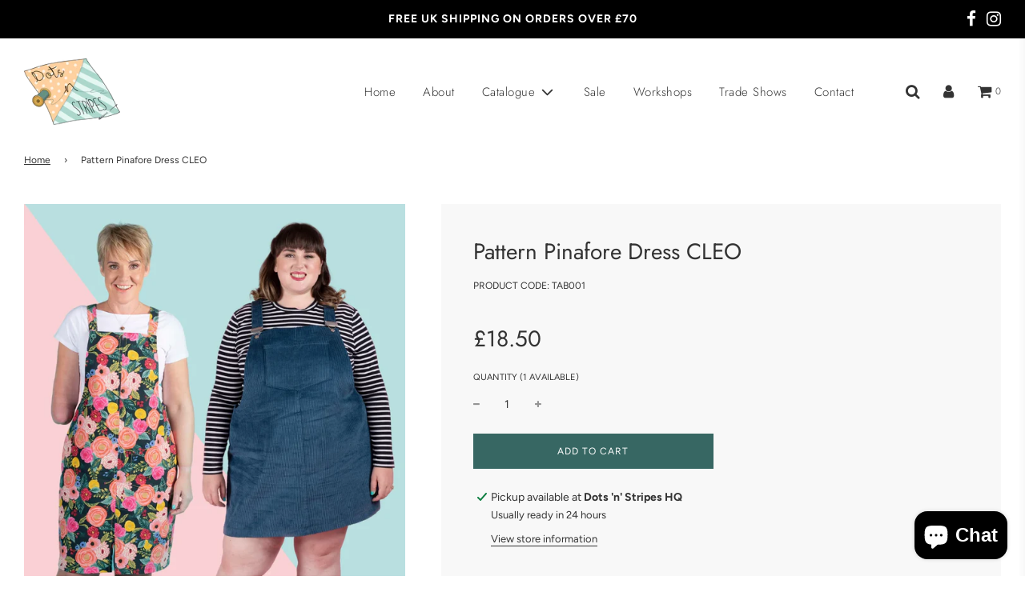

--- FILE ---
content_type: text/html; charset=utf-8
request_url: https://dotsnstripes.co.uk/products/pattern-pinafore-dress-cleo
body_size: 28292
content:
 <!doctype html>
<!--[if IE 8]><html class="no-js lt-ie9" lang="en"> <![endif]-->
<!--[if IE 9 ]><html class="ie9 no-js" lang="en"> <![endif]-->
<!--[if (gt IE 9)|!(IE)]><!--> <html class="no-js" lang="en"> <!--<![endif]-->
<head>
  <!-- Basic page needs ================================================== -->
  <meta charset="utf-8">
  <meta http-equiv="X-UA-Compatible" content="IE=edge">

  
    <link rel="shortcut icon" href="//dotsnstripes.co.uk/cdn/shop/files/Dots_n_Stripes_logo_shopify_180x180_crop_center.jpg?v=1613724977" type="image/png">
    <link rel="apple-touch-icon" sizes="180x180" href="//dotsnstripes.co.uk/cdn/shop/files/Dots_n_Stripes_logo_shopify_180x180_crop_center.jpg?v=1613724977">
    <link rel="apple-touch-icon-precomposed" sizes="180x180" href="//dotsnstripes.co.uk/cdn/shop/files/Dots_n_Stripes_logo_shopify_180x180_crop_center.jpg?v=1613724977">
    <link rel="icon" type="image/png" sizes="32x32" href="//dotsnstripes.co.uk/cdn/shop/files/Dots_n_Stripes_logo_shopify_32x32_crop_center.jpg?v=1613724977">
    <link rel="icon" type="image/png" sizes="194x194" href="//dotsnstripes.co.uk/cdn/shop/files/Dots_n_Stripes_logo_shopify_194x194_crop_center.jpg?v=1613724977">
    <link rel="icon" type="image/png" sizes="192x192" href="//dotsnstripes.co.uk/cdn/shop/files/Dots_n_Stripes_logo_shopify_192x192_crop_center.jpg?v=1613724977">
    <link rel="icon" type="image/png" sizes="16x16" href="//dotsnstripes.co.uk/cdn/shop/files/Dots_n_Stripes_logo_shopify_16x16_crop_center.jpg?v=1613724977">
  

  <!-- Title and description ================================================== -->
  <title>
    Pattern Pinafore Dress CLEO &ndash; Dots &#39;n&#39; Stripes
  </title>

  
    <meta name="description" content="Cleo is easy to make and oh so comfortable to wear. Make it dungaree-style with buckles or as a pinafore with buttons, with mini- or knee-length hem, optional centre front split, choice of patch pockets and contrast topstitching. Wear Cleo year round, over a Breton top in the summer or with a roll neck and snuggly tigh">
  

  <!-- Helpers ================================================== -->
  <!-- /snippets/social-meta-tags.liquid -->


<meta property="og:site_name" content="Dots &#39;n&#39; Stripes">
<meta property="og:url" content="https://dotsnstripes.co.uk/products/pattern-pinafore-dress-cleo">
<meta property="og:title" content="Pattern Pinafore Dress CLEO">
<meta property="og:type" content="product">
<meta property="og:description" content="Cleo is easy to make and oh so comfortable to wear. Make it dungaree-style with buckles or as a pinafore with buttons, with mini- or knee-length hem, optional centre front split, choice of patch pockets and contrast topstitching. Wear Cleo year round, over a Breton top in the summer or with a roll neck and snuggly tigh">

  <meta property="og:price:amount" content="18.50">
  <meta property="og:price:currency" content="GBP">

<meta property="og:image" content="http://dotsnstripes.co.uk/cdn/shop/products/Tilly_and_the_Buttons_Cleo_combined_1800x1800_73b7cf88-3231-4067-8947-73555783b748_1200x1200.webp?v=1686316575"><meta property="og:image" content="http://dotsnstripes.co.uk/cdn/shop/products/Cleo-dungaree-dress-sewing-pattern-03_grande_6a0f11ef-c6cd-4de1-867b-d78b2e880491_1200x1200.jpg?v=1686316575"><meta property="og:image" content="http://dotsnstripes.co.uk/cdn/shop/products/Tilly_and_the_Buttons_Cleo_02_1800x1800_3fd9c1cc-bec9-4e1c-9cd6-069ac940581b_1200x1200.webp?v=1686316575">
<meta property="og:image:secure_url" content="https://dotsnstripes.co.uk/cdn/shop/products/Tilly_and_the_Buttons_Cleo_combined_1800x1800_73b7cf88-3231-4067-8947-73555783b748_1200x1200.webp?v=1686316575"><meta property="og:image:secure_url" content="https://dotsnstripes.co.uk/cdn/shop/products/Cleo-dungaree-dress-sewing-pattern-03_grande_6a0f11ef-c6cd-4de1-867b-d78b2e880491_1200x1200.jpg?v=1686316575"><meta property="og:image:secure_url" content="https://dotsnstripes.co.uk/cdn/shop/products/Tilly_and_the_Buttons_Cleo_02_1800x1800_3fd9c1cc-bec9-4e1c-9cd6-069ac940581b_1200x1200.webp?v=1686316575">


<meta name="twitter:card" content="summary_large_image">
<meta name="twitter:title" content="Pattern Pinafore Dress CLEO">
<meta name="twitter:description" content="Cleo is easy to make and oh so comfortable to wear. Make it dungaree-style with buckles or as a pinafore with buttons, with mini- or knee-length hem, optional centre front split, choice of patch pockets and contrast topstitching. Wear Cleo year round, over a Breton top in the summer or with a roll neck and snuggly tigh">

  <link rel="canonical" href="https://dotsnstripes.co.uk/products/pattern-pinafore-dress-cleo"/>
  
    <meta name="viewport" content="width=device-width, initial-scale=1, maximum-scale=1, user-scalable=0"/>
  
  <meta name="theme-color" content="#333">

  <!-- CSS ================================================== -->
  <style>
/*============================================================================
  #Typography
==============================================================================*/





@font-face {
  font-family: Jost;
  font-weight: 300;
  font-style: normal;
  font-display: swap;
  src: url("//dotsnstripes.co.uk/cdn/fonts/jost/jost_n3.a5df7448b5b8c9a76542f085341dff794ff2a59d.woff2") format("woff2"),
       url("//dotsnstripes.co.uk/cdn/fonts/jost/jost_n3.882941f5a26d0660f7dd135c08afc57fc6939a07.woff") format("woff");
}

@font-face {
  font-family: Figtree;
  font-weight: 400;
  font-style: normal;
  font-display: swap;
  src: url("//dotsnstripes.co.uk/cdn/fonts/figtree/figtree_n4.3c0838aba1701047e60be6a99a1b0a40ce9b8419.woff2") format("woff2"),
       url("//dotsnstripes.co.uk/cdn/fonts/figtree/figtree_n4.c0575d1db21fc3821f17fd6617d3dee552312137.woff") format("woff");
}

@font-face {
  font-family: Jost;
  font-weight: 300;
  font-style: normal;
  font-display: swap;
  src: url("//dotsnstripes.co.uk/cdn/fonts/jost/jost_n3.a5df7448b5b8c9a76542f085341dff794ff2a59d.woff2") format("woff2"),
       url("//dotsnstripes.co.uk/cdn/fonts/jost/jost_n3.882941f5a26d0660f7dd135c08afc57fc6939a07.woff") format("woff");
}

  @font-face {
  font-family: Jost;
  font-weight: 400;
  font-style: normal;
  font-display: swap;
  src: url("//dotsnstripes.co.uk/cdn/fonts/jost/jost_n4.d47a1b6347ce4a4c9f437608011273009d91f2b7.woff2") format("woff2"),
       url("//dotsnstripes.co.uk/cdn/fonts/jost/jost_n4.791c46290e672b3f85c3d1c651ef2efa3819eadd.woff") format("woff");
}




  @font-face {
  font-family: Figtree;
  font-weight: 700;
  font-style: normal;
  font-display: swap;
  src: url("//dotsnstripes.co.uk/cdn/fonts/figtree/figtree_n7.2fd9bfe01586148e644724096c9d75e8c7a90e55.woff2") format("woff2"),
       url("//dotsnstripes.co.uk/cdn/fonts/figtree/figtree_n7.ea05de92d862f9594794ab281c4c3a67501ef5fc.woff") format("woff");
}




  @font-face {
  font-family: Figtree;
  font-weight: 400;
  font-style: italic;
  font-display: swap;
  src: url("//dotsnstripes.co.uk/cdn/fonts/figtree/figtree_i4.89f7a4275c064845c304a4cf8a4a586060656db2.woff2") format("woff2"),
       url("//dotsnstripes.co.uk/cdn/fonts/figtree/figtree_i4.6f955aaaafc55a22ffc1f32ecf3756859a5ad3e2.woff") format("woff");
}




  @font-face {
  font-family: Figtree;
  font-weight: 700;
  font-style: italic;
  font-display: swap;
  src: url("//dotsnstripes.co.uk/cdn/fonts/figtree/figtree_i7.06add7096a6f2ab742e09ec7e498115904eda1fe.woff2") format("woff2"),
       url("//dotsnstripes.co.uk/cdn/fonts/figtree/figtree_i7.ee584b5fcaccdbb5518c0228158941f8df81b101.woff") format("woff");
}



/*============================================================================
  #General Variables
==============================================================================*/

:root {

  --font-weight-normal: 400;
  --font-weight-bold: 700;
  --font-weight-header-bold: 400;

  --header-font-stack: Jost, sans-serif;
  --header-font-weight: 300;
  --header-font-style: normal;
  --header-text-size: 26;
  --header-text-size-px: 26px;

  --header-font-case: normal;
  --header-font-size: 15;
  --header-font-size-px: 15px;

  --heading-spacing: 0px;
  --heading-font-case: normal;

  --body-font-stack: Figtree, sans-serif;
  --body-font-weight: 400;
  --body-font-style: normal;

  --navigation-font-stack: Jost, sans-serif;
  --navigation-font-weight: 300;
  --navigation-font-style: normal;

  --base-font-size-int: 14;
  --base-font-size: 14px;

  --body-font-size-12-to-em: 0.86em;
  --body-font-size-14-to-em: 1.0em;
  --body-font-size-16-to-em: 1.14em;
  --body-font-size-18-to-em: 1.29em;
  --body-font-size-20-to-em: 1.43em;
  --body-font-size-22-to-em: 1.57em;
  --body-font-size-24-to-em: 1.71em;
  --body-font-size-28-to-em: 2.0em;
  --body-font-size-36-to-em: 2.57em;

  --sale-badge-color: #f26c4f;
  --sold-out-badge-color: #000;
  --badge-font-color: #fff;

  --primary-btn-text-color: #fff;
  --primary-btn-bg-color: #376763;
  --primary-btn-bg-color-lighten50: #c0dddb;
  --primary-btn-bg-color-opacity50: rgba(55, 103, 99, 0.5);
  --primary-btn-bg-hover-color: #4e4e4e;
  --primary-btn-text-hover-color: #eeeeee;

  --button-text-case: uppercase;
  --button-font-size: 12;
  --button-font-size-px: 12px;

  --secondary-btn-text-color: #fff;
  --secondary-btn-bg-color: #818181;
  --secondary-btn-bg-color-lighten: #b4b4b4;
  --secondary-btn-bg-hover-color: #4e4e4e;
  --secondary-btn-bg-text-hover-color: #fff;

  

  
    --alt-btn-font-style: normal;
    --alt-btn-font-weight: 400;
    

  --text-color: #333;
  --text-color-lighten5: #404040;
  --text-color-lighten70: #e6e6e6;
  --text-color-transparent05: rgba(51, 51, 51, 0.05);
  --text-color-transparent15: rgba(51, 51, 51, 0.15);
  --text-color-transparent5: rgba(51, 51, 51, 0.5);
  --text-color-transparent6: rgba(51, 51, 51, 0.6);
  --text-color-transparent7: rgba(51, 51, 51, 0.7);
  --text-color-transparent8: rgba(51, 51, 51, 0.8);

  --product-page-font-size: 28;
  --product-page-font-size-px: 28px;
  --product-page-font-case: normal;

  
  --product-page-font-weight: 500;
  

  --link-color: #333;
  --on-sale-color: #f26c4f;

  --body-color: #fff;
  --body-color-darken10: #e6e6e6;
  --body-color-transparent00: rgba(255, 255, 255, 0);
  --body-color-transparent90: rgba(255, 255, 255, 0.9);

  --body-secondary-color: #f8f8f8;
  --body-secondary-color-transparent00: rgba(248, 248, 248, 0);
  --body-secondary-color-darken05: #ebebeb;

  --color-primary-background: #fff;
  --color-secondary-background: #f8f8f8;

  --cart-background-color: #919191;

  --border-color: rgba(51, 51, 51, 0.5);
  --border-color-darken10: #1a1a1a;

  --header-color: #fff;
  --header-color-darken5: #f2f2f2;
  --header-color-lighten5: #ffffff;

  --header-border-color: rgba(0,0,0,0);

  --announcement-text-size: 14px;
  --announcement-text-spacing: 1px;
  --announcement-text-case: none;

  
      --announcement-font-style: normal;
      --announcement-font-weight: 700;
    

  --logo-font-size: 18px;

  --overlay-header-text-color: #fff;
  --nav-text-color: #333;
  --nav-text-hover: #595959;

  --color-scheme-light-background: #fff8f0;
  --color-scheme-light-background-lighten5: #ffffff;
  --color-scheme-light-text: #414141;
  --color-scheme-light-text-transparent60: rgba(65, 65, 65, 0.6);

  --color-scheme-feature-background: #ffcf9a;
  --color-scheme-feature-background-lighten5: #ffdbb4;
  --color-scheme-feature-text: #333;
  --color-scheme-feature-text-transparent60: rgba(51, 51, 51, 0.6);

  --homepage-sections-accent-secondary-color-transparent60: rgba(51, 51, 51, 0.6);

  --color-scheme-dark-background: #226963;
  --color-scheme-dark-text: #fff;
  --color-scheme-dark-text-transparent60: rgba(255, 255, 255, 0.6);

  --filter-bg-color: rgba(51, 51, 51, 0.1);

  --color-footer-bg: #fff8f0;
  --color-footer-bg-darken5: #ffecd7;
  --color-footer-text: #333;
  --color-footer-text-darken10: #1a1a1a;
  --color-footer-border: rgba(51, 51, 51, 0.1);

  --popup-text-color: #000;
  --popup-text-color-lighten10: #1a1a1a;
  --popup-bg-color: #fff;

  --menu-drawer-color: #fff;
  --menu-drawer-color-darken5: #f2f2f2;
  --menu-drawer-text-color: #333;
  --menu-drawer-border-color: rgba(51, 51, 51, 0.1);
  --menu-drawer-text-hover-color: #9F9F9F;

  --cart-drawer-color: #fff;
  --cart-drawer-text-color: #333;
  --cart-drawer-text-color-lighten10: #4d4d4d;
  --cart-drawer-border-color: rgba(51, 51, 51, 0.5);

  --fancybox-overlay: url('//dotsnstripes.co.uk/cdn/shop/t/4/assets/fancybox_overlay.png?v=61793926319831825281606667985');
}
</style>


  
    <link rel="preload" href="//dotsnstripes.co.uk/cdn/shop/t/4/assets/theme.min.css?v=80149090746659163211606667999" as="style">
    <link href="//dotsnstripes.co.uk/cdn/shop/t/4/assets/theme.min.css?v=80149090746659163211606667999" rel="stylesheet" type="text/css" media="all" />
  

  <link href="//dotsnstripes.co.uk/cdn/shop/t/4/assets/custom.css?v=160232020202539194861616662106" rel="stylesheet" type="text/css" media="all" />

  <!-- Header hook for plugins ================================================== -->
  <script>window.performance && window.performance.mark && window.performance.mark('shopify.content_for_header.start');</script><meta id="shopify-digital-wallet" name="shopify-digital-wallet" content="/51584041149/digital_wallets/dialog">
<meta name="shopify-checkout-api-token" content="5b53ad0ee6cb61284cbea5b6acebb8ab">
<meta id="in-context-paypal-metadata" data-shop-id="51584041149" data-venmo-supported="false" data-environment="production" data-locale="en_US" data-paypal-v4="true" data-currency="GBP">
<link rel="alternate" type="application/json+oembed" href="https://dotsnstripes.co.uk/products/pattern-pinafore-dress-cleo.oembed">
<script async="async" src="/checkouts/internal/preloads.js?locale=en-GB"></script>
<link rel="preconnect" href="https://shop.app" crossorigin="anonymous">
<script async="async" src="https://shop.app/checkouts/internal/preloads.js?locale=en-GB&shop_id=51584041149" crossorigin="anonymous"></script>
<script id="shopify-features" type="application/json">{"accessToken":"5b53ad0ee6cb61284cbea5b6acebb8ab","betas":["rich-media-storefront-analytics"],"domain":"dotsnstripes.co.uk","predictiveSearch":true,"shopId":51584041149,"locale":"en"}</script>
<script>var Shopify = Shopify || {};
Shopify.shop = "dots-n-stripes-fabrics.myshopify.com";
Shopify.locale = "en";
Shopify.currency = {"active":"GBP","rate":"1.0"};
Shopify.country = "GB";
Shopify.theme = {"name":"Flow","id":116342751421,"schema_name":"Flow","schema_version":"17.2.2","theme_store_id":801,"role":"main"};
Shopify.theme.handle = "null";
Shopify.theme.style = {"id":null,"handle":null};
Shopify.cdnHost = "dotsnstripes.co.uk/cdn";
Shopify.routes = Shopify.routes || {};
Shopify.routes.root = "/";</script>
<script type="module">!function(o){(o.Shopify=o.Shopify||{}).modules=!0}(window);</script>
<script>!function(o){function n(){var o=[];function n(){o.push(Array.prototype.slice.apply(arguments))}return n.q=o,n}var t=o.Shopify=o.Shopify||{};t.loadFeatures=n(),t.autoloadFeatures=n()}(window);</script>
<script>
  window.ShopifyPay = window.ShopifyPay || {};
  window.ShopifyPay.apiHost = "shop.app\/pay";
  window.ShopifyPay.redirectState = null;
</script>
<script id="shop-js-analytics" type="application/json">{"pageType":"product"}</script>
<script defer="defer" async type="module" src="//dotsnstripes.co.uk/cdn/shopifycloud/shop-js/modules/v2/client.init-shop-cart-sync_C5BV16lS.en.esm.js"></script>
<script defer="defer" async type="module" src="//dotsnstripes.co.uk/cdn/shopifycloud/shop-js/modules/v2/chunk.common_CygWptCX.esm.js"></script>
<script type="module">
  await import("//dotsnstripes.co.uk/cdn/shopifycloud/shop-js/modules/v2/client.init-shop-cart-sync_C5BV16lS.en.esm.js");
await import("//dotsnstripes.co.uk/cdn/shopifycloud/shop-js/modules/v2/chunk.common_CygWptCX.esm.js");

  window.Shopify.SignInWithShop?.initShopCartSync?.({"fedCMEnabled":true,"windoidEnabled":true});

</script>
<script>
  window.Shopify = window.Shopify || {};
  if (!window.Shopify.featureAssets) window.Shopify.featureAssets = {};
  window.Shopify.featureAssets['shop-js'] = {"shop-cart-sync":["modules/v2/client.shop-cart-sync_ZFArdW7E.en.esm.js","modules/v2/chunk.common_CygWptCX.esm.js"],"init-fed-cm":["modules/v2/client.init-fed-cm_CmiC4vf6.en.esm.js","modules/v2/chunk.common_CygWptCX.esm.js"],"shop-button":["modules/v2/client.shop-button_tlx5R9nI.en.esm.js","modules/v2/chunk.common_CygWptCX.esm.js"],"shop-cash-offers":["modules/v2/client.shop-cash-offers_DOA2yAJr.en.esm.js","modules/v2/chunk.common_CygWptCX.esm.js","modules/v2/chunk.modal_D71HUcav.esm.js"],"init-windoid":["modules/v2/client.init-windoid_sURxWdc1.en.esm.js","modules/v2/chunk.common_CygWptCX.esm.js"],"shop-toast-manager":["modules/v2/client.shop-toast-manager_ClPi3nE9.en.esm.js","modules/v2/chunk.common_CygWptCX.esm.js"],"init-shop-email-lookup-coordinator":["modules/v2/client.init-shop-email-lookup-coordinator_B8hsDcYM.en.esm.js","modules/v2/chunk.common_CygWptCX.esm.js"],"init-shop-cart-sync":["modules/v2/client.init-shop-cart-sync_C5BV16lS.en.esm.js","modules/v2/chunk.common_CygWptCX.esm.js"],"avatar":["modules/v2/client.avatar_BTnouDA3.en.esm.js"],"pay-button":["modules/v2/client.pay-button_FdsNuTd3.en.esm.js","modules/v2/chunk.common_CygWptCX.esm.js"],"init-customer-accounts":["modules/v2/client.init-customer-accounts_DxDtT_ad.en.esm.js","modules/v2/client.shop-login-button_C5VAVYt1.en.esm.js","modules/v2/chunk.common_CygWptCX.esm.js","modules/v2/chunk.modal_D71HUcav.esm.js"],"init-shop-for-new-customer-accounts":["modules/v2/client.init-shop-for-new-customer-accounts_ChsxoAhi.en.esm.js","modules/v2/client.shop-login-button_C5VAVYt1.en.esm.js","modules/v2/chunk.common_CygWptCX.esm.js","modules/v2/chunk.modal_D71HUcav.esm.js"],"shop-login-button":["modules/v2/client.shop-login-button_C5VAVYt1.en.esm.js","modules/v2/chunk.common_CygWptCX.esm.js","modules/v2/chunk.modal_D71HUcav.esm.js"],"init-customer-accounts-sign-up":["modules/v2/client.init-customer-accounts-sign-up_CPSyQ0Tj.en.esm.js","modules/v2/client.shop-login-button_C5VAVYt1.en.esm.js","modules/v2/chunk.common_CygWptCX.esm.js","modules/v2/chunk.modal_D71HUcav.esm.js"],"shop-follow-button":["modules/v2/client.shop-follow-button_Cva4Ekp9.en.esm.js","modules/v2/chunk.common_CygWptCX.esm.js","modules/v2/chunk.modal_D71HUcav.esm.js"],"checkout-modal":["modules/v2/client.checkout-modal_BPM8l0SH.en.esm.js","modules/v2/chunk.common_CygWptCX.esm.js","modules/v2/chunk.modal_D71HUcav.esm.js"],"lead-capture":["modules/v2/client.lead-capture_Bi8yE_yS.en.esm.js","modules/v2/chunk.common_CygWptCX.esm.js","modules/v2/chunk.modal_D71HUcav.esm.js"],"shop-login":["modules/v2/client.shop-login_D6lNrXab.en.esm.js","modules/v2/chunk.common_CygWptCX.esm.js","modules/v2/chunk.modal_D71HUcav.esm.js"],"payment-terms":["modules/v2/client.payment-terms_CZxnsJam.en.esm.js","modules/v2/chunk.common_CygWptCX.esm.js","modules/v2/chunk.modal_D71HUcav.esm.js"]};
</script>
<script id="__st">var __st={"a":51584041149,"offset":0,"reqid":"1a40fbd8-19ba-4e66-b488-9d6ed3950378-1768651086","pageurl":"dotsnstripes.co.uk\/products\/pattern-pinafore-dress-cleo","u":"31542bfbb928","p":"product","rtyp":"product","rid":6149544902845};</script>
<script>window.ShopifyPaypalV4VisibilityTracking = true;</script>
<script id="captcha-bootstrap">!function(){'use strict';const t='contact',e='account',n='new_comment',o=[[t,t],['blogs',n],['comments',n],[t,'customer']],c=[[e,'customer_login'],[e,'guest_login'],[e,'recover_customer_password'],[e,'create_customer']],r=t=>t.map((([t,e])=>`form[action*='/${t}']:not([data-nocaptcha='true']) input[name='form_type'][value='${e}']`)).join(','),a=t=>()=>t?[...document.querySelectorAll(t)].map((t=>t.form)):[];function s(){const t=[...o],e=r(t);return a(e)}const i='password',u='form_key',d=['recaptcha-v3-token','g-recaptcha-response','h-captcha-response',i],f=()=>{try{return window.sessionStorage}catch{return}},m='__shopify_v',_=t=>t.elements[u];function p(t,e,n=!1){try{const o=window.sessionStorage,c=JSON.parse(o.getItem(e)),{data:r}=function(t){const{data:e,action:n}=t;return t[m]||n?{data:e,action:n}:{data:t,action:n}}(c);for(const[e,n]of Object.entries(r))t.elements[e]&&(t.elements[e].value=n);n&&o.removeItem(e)}catch(o){console.error('form repopulation failed',{error:o})}}const l='form_type',E='cptcha';function T(t){t.dataset[E]=!0}const w=window,h=w.document,L='Shopify',v='ce_forms',y='captcha';let A=!1;((t,e)=>{const n=(g='f06e6c50-85a8-45c8-87d0-21a2b65856fe',I='https://cdn.shopify.com/shopifycloud/storefront-forms-hcaptcha/ce_storefront_forms_captcha_hcaptcha.v1.5.2.iife.js',D={infoText:'Protected by hCaptcha',privacyText:'Privacy',termsText:'Terms'},(t,e,n)=>{const o=w[L][v],c=o.bindForm;if(c)return c(t,g,e,D).then(n);var r;o.q.push([[t,g,e,D],n]),r=I,A||(h.body.append(Object.assign(h.createElement('script'),{id:'captcha-provider',async:!0,src:r})),A=!0)});var g,I,D;w[L]=w[L]||{},w[L][v]=w[L][v]||{},w[L][v].q=[],w[L][y]=w[L][y]||{},w[L][y].protect=function(t,e){n(t,void 0,e),T(t)},Object.freeze(w[L][y]),function(t,e,n,w,h,L){const[v,y,A,g]=function(t,e,n){const i=e?o:[],u=t?c:[],d=[...i,...u],f=r(d),m=r(i),_=r(d.filter((([t,e])=>n.includes(e))));return[a(f),a(m),a(_),s()]}(w,h,L),I=t=>{const e=t.target;return e instanceof HTMLFormElement?e:e&&e.form},D=t=>v().includes(t);t.addEventListener('submit',(t=>{const e=I(t);if(!e)return;const n=D(e)&&!e.dataset.hcaptchaBound&&!e.dataset.recaptchaBound,o=_(e),c=g().includes(e)&&(!o||!o.value);(n||c)&&t.preventDefault(),c&&!n&&(function(t){try{if(!f())return;!function(t){const e=f();if(!e)return;const n=_(t);if(!n)return;const o=n.value;o&&e.removeItem(o)}(t);const e=Array.from(Array(32),(()=>Math.random().toString(36)[2])).join('');!function(t,e){_(t)||t.append(Object.assign(document.createElement('input'),{type:'hidden',name:u})),t.elements[u].value=e}(t,e),function(t,e){const n=f();if(!n)return;const o=[...t.querySelectorAll(`input[type='${i}']`)].map((({name:t})=>t)),c=[...d,...o],r={};for(const[a,s]of new FormData(t).entries())c.includes(a)||(r[a]=s);n.setItem(e,JSON.stringify({[m]:1,action:t.action,data:r}))}(t,e)}catch(e){console.error('failed to persist form',e)}}(e),e.submit())}));const S=(t,e)=>{t&&!t.dataset[E]&&(n(t,e.some((e=>e===t))),T(t))};for(const o of['focusin','change'])t.addEventListener(o,(t=>{const e=I(t);D(e)&&S(e,y())}));const B=e.get('form_key'),M=e.get(l),P=B&&M;t.addEventListener('DOMContentLoaded',(()=>{const t=y();if(P)for(const e of t)e.elements[l].value===M&&p(e,B);[...new Set([...A(),...v().filter((t=>'true'===t.dataset.shopifyCaptcha))])].forEach((e=>S(e,t)))}))}(h,new URLSearchParams(w.location.search),n,t,e,['guest_login'])})(!0,!1)}();</script>
<script integrity="sha256-4kQ18oKyAcykRKYeNunJcIwy7WH5gtpwJnB7kiuLZ1E=" data-source-attribution="shopify.loadfeatures" defer="defer" src="//dotsnstripes.co.uk/cdn/shopifycloud/storefront/assets/storefront/load_feature-a0a9edcb.js" crossorigin="anonymous"></script>
<script crossorigin="anonymous" defer="defer" src="//dotsnstripes.co.uk/cdn/shopifycloud/storefront/assets/shopify_pay/storefront-65b4c6d7.js?v=20250812"></script>
<script data-source-attribution="shopify.dynamic_checkout.dynamic.init">var Shopify=Shopify||{};Shopify.PaymentButton=Shopify.PaymentButton||{isStorefrontPortableWallets:!0,init:function(){window.Shopify.PaymentButton.init=function(){};var t=document.createElement("script");t.src="https://dotsnstripes.co.uk/cdn/shopifycloud/portable-wallets/latest/portable-wallets.en.js",t.type="module",document.head.appendChild(t)}};
</script>
<script data-source-attribution="shopify.dynamic_checkout.buyer_consent">
  function portableWalletsHideBuyerConsent(e){var t=document.getElementById("shopify-buyer-consent"),n=document.getElementById("shopify-subscription-policy-button");t&&n&&(t.classList.add("hidden"),t.setAttribute("aria-hidden","true"),n.removeEventListener("click",e))}function portableWalletsShowBuyerConsent(e){var t=document.getElementById("shopify-buyer-consent"),n=document.getElementById("shopify-subscription-policy-button");t&&n&&(t.classList.remove("hidden"),t.removeAttribute("aria-hidden"),n.addEventListener("click",e))}window.Shopify?.PaymentButton&&(window.Shopify.PaymentButton.hideBuyerConsent=portableWalletsHideBuyerConsent,window.Shopify.PaymentButton.showBuyerConsent=portableWalletsShowBuyerConsent);
</script>
<script data-source-attribution="shopify.dynamic_checkout.cart.bootstrap">document.addEventListener("DOMContentLoaded",(function(){function t(){return document.querySelector("shopify-accelerated-checkout-cart, shopify-accelerated-checkout")}if(t())Shopify.PaymentButton.init();else{new MutationObserver((function(e,n){t()&&(Shopify.PaymentButton.init(),n.disconnect())})).observe(document.body,{childList:!0,subtree:!0})}}));
</script>
<script id='scb4127' type='text/javascript' async='' src='https://dotsnstripes.co.uk/cdn/shopifycloud/privacy-banner/storefront-banner.js'></script><link id="shopify-accelerated-checkout-styles" rel="stylesheet" media="screen" href="https://dotsnstripes.co.uk/cdn/shopifycloud/portable-wallets/latest/accelerated-checkout-backwards-compat.css" crossorigin="anonymous">
<style id="shopify-accelerated-checkout-cart">
        #shopify-buyer-consent {
  margin-top: 1em;
  display: inline-block;
  width: 100%;
}

#shopify-buyer-consent.hidden {
  display: none;
}

#shopify-subscription-policy-button {
  background: none;
  border: none;
  padding: 0;
  text-decoration: underline;
  font-size: inherit;
  cursor: pointer;
}

#shopify-subscription-policy-button::before {
  box-shadow: none;
}

      </style>

<script>window.performance && window.performance.mark && window.performance.mark('shopify.content_for_header.end');</script>

  
  
  <!-- Global site tag (gtag.js) - Google Analytics -->
  <script async src="https://www.googletagmanager.com/gtag/js?id=G-R4KZR3JRGH"></script>
  <script>
    window.dataLayer = window.dataLayer || [];
    function gtag(){dataLayer.push(arguments);}
    gtag('js', new Date());

    gtag('config', 'G-R4KZR3JRGH');
  </script>
  <!-- Facebook Verification -->
  <meta name="facebook-domain-verification" content="52v05ysemjxi2kpvlp88jq4l4f7gy1" />
<script src="https://cdn.shopify.com/extensions/7bc9bb47-adfa-4267-963e-cadee5096caf/inbox-1252/assets/inbox-chat-loader.js" type="text/javascript" defer="defer"></script>
<link href="https://monorail-edge.shopifysvc.com" rel="dns-prefetch">
<script>(function(){if ("sendBeacon" in navigator && "performance" in window) {try {var session_token_from_headers = performance.getEntriesByType('navigation')[0].serverTiming.find(x => x.name == '_s').description;} catch {var session_token_from_headers = undefined;}var session_cookie_matches = document.cookie.match(/_shopify_s=([^;]*)/);var session_token_from_cookie = session_cookie_matches && session_cookie_matches.length === 2 ? session_cookie_matches[1] : "";var session_token = session_token_from_headers || session_token_from_cookie || "";function handle_abandonment_event(e) {var entries = performance.getEntries().filter(function(entry) {return /monorail-edge.shopifysvc.com/.test(entry.name);});if (!window.abandonment_tracked && entries.length === 0) {window.abandonment_tracked = true;var currentMs = Date.now();var navigation_start = performance.timing.navigationStart;var payload = {shop_id: 51584041149,url: window.location.href,navigation_start,duration: currentMs - navigation_start,session_token,page_type: "product"};window.navigator.sendBeacon("https://monorail-edge.shopifysvc.com/v1/produce", JSON.stringify({schema_id: "online_store_buyer_site_abandonment/1.1",payload: payload,metadata: {event_created_at_ms: currentMs,event_sent_at_ms: currentMs}}));}}window.addEventListener('pagehide', handle_abandonment_event);}}());</script>
<script id="web-pixels-manager-setup">(function e(e,d,r,n,o){if(void 0===o&&(o={}),!Boolean(null===(a=null===(i=window.Shopify)||void 0===i?void 0:i.analytics)||void 0===a?void 0:a.replayQueue)){var i,a;window.Shopify=window.Shopify||{};var t=window.Shopify;t.analytics=t.analytics||{};var s=t.analytics;s.replayQueue=[],s.publish=function(e,d,r){return s.replayQueue.push([e,d,r]),!0};try{self.performance.mark("wpm:start")}catch(e){}var l=function(){var e={modern:/Edge?\/(1{2}[4-9]|1[2-9]\d|[2-9]\d{2}|\d{4,})\.\d+(\.\d+|)|Firefox\/(1{2}[4-9]|1[2-9]\d|[2-9]\d{2}|\d{4,})\.\d+(\.\d+|)|Chrom(ium|e)\/(9{2}|\d{3,})\.\d+(\.\d+|)|(Maci|X1{2}).+ Version\/(15\.\d+|(1[6-9]|[2-9]\d|\d{3,})\.\d+)([,.]\d+|)( \(\w+\)|)( Mobile\/\w+|) Safari\/|Chrome.+OPR\/(9{2}|\d{3,})\.\d+\.\d+|(CPU[ +]OS|iPhone[ +]OS|CPU[ +]iPhone|CPU IPhone OS|CPU iPad OS)[ +]+(15[._]\d+|(1[6-9]|[2-9]\d|\d{3,})[._]\d+)([._]\d+|)|Android:?[ /-](13[3-9]|1[4-9]\d|[2-9]\d{2}|\d{4,})(\.\d+|)(\.\d+|)|Android.+Firefox\/(13[5-9]|1[4-9]\d|[2-9]\d{2}|\d{4,})\.\d+(\.\d+|)|Android.+Chrom(ium|e)\/(13[3-9]|1[4-9]\d|[2-9]\d{2}|\d{4,})\.\d+(\.\d+|)|SamsungBrowser\/([2-9]\d|\d{3,})\.\d+/,legacy:/Edge?\/(1[6-9]|[2-9]\d|\d{3,})\.\d+(\.\d+|)|Firefox\/(5[4-9]|[6-9]\d|\d{3,})\.\d+(\.\d+|)|Chrom(ium|e)\/(5[1-9]|[6-9]\d|\d{3,})\.\d+(\.\d+|)([\d.]+$|.*Safari\/(?![\d.]+ Edge\/[\d.]+$))|(Maci|X1{2}).+ Version\/(10\.\d+|(1[1-9]|[2-9]\d|\d{3,})\.\d+)([,.]\d+|)( \(\w+\)|)( Mobile\/\w+|) Safari\/|Chrome.+OPR\/(3[89]|[4-9]\d|\d{3,})\.\d+\.\d+|(CPU[ +]OS|iPhone[ +]OS|CPU[ +]iPhone|CPU IPhone OS|CPU iPad OS)[ +]+(10[._]\d+|(1[1-9]|[2-9]\d|\d{3,})[._]\d+)([._]\d+|)|Android:?[ /-](13[3-9]|1[4-9]\d|[2-9]\d{2}|\d{4,})(\.\d+|)(\.\d+|)|Mobile Safari.+OPR\/([89]\d|\d{3,})\.\d+\.\d+|Android.+Firefox\/(13[5-9]|1[4-9]\d|[2-9]\d{2}|\d{4,})\.\d+(\.\d+|)|Android.+Chrom(ium|e)\/(13[3-9]|1[4-9]\d|[2-9]\d{2}|\d{4,})\.\d+(\.\d+|)|Android.+(UC? ?Browser|UCWEB|U3)[ /]?(15\.([5-9]|\d{2,})|(1[6-9]|[2-9]\d|\d{3,})\.\d+)\.\d+|SamsungBrowser\/(5\.\d+|([6-9]|\d{2,})\.\d+)|Android.+MQ{2}Browser\/(14(\.(9|\d{2,})|)|(1[5-9]|[2-9]\d|\d{3,})(\.\d+|))(\.\d+|)|K[Aa][Ii]OS\/(3\.\d+|([4-9]|\d{2,})\.\d+)(\.\d+|)/},d=e.modern,r=e.legacy,n=navigator.userAgent;return n.match(d)?"modern":n.match(r)?"legacy":"unknown"}(),u="modern"===l?"modern":"legacy",c=(null!=n?n:{modern:"",legacy:""})[u],f=function(e){return[e.baseUrl,"/wpm","/b",e.hashVersion,"modern"===e.buildTarget?"m":"l",".js"].join("")}({baseUrl:d,hashVersion:r,buildTarget:u}),m=function(e){var d=e.version,r=e.bundleTarget,n=e.surface,o=e.pageUrl,i=e.monorailEndpoint;return{emit:function(e){var a=e.status,t=e.errorMsg,s=(new Date).getTime(),l=JSON.stringify({metadata:{event_sent_at_ms:s},events:[{schema_id:"web_pixels_manager_load/3.1",payload:{version:d,bundle_target:r,page_url:o,status:a,surface:n,error_msg:t},metadata:{event_created_at_ms:s}}]});if(!i)return console&&console.warn&&console.warn("[Web Pixels Manager] No Monorail endpoint provided, skipping logging."),!1;try{return self.navigator.sendBeacon.bind(self.navigator)(i,l)}catch(e){}var u=new XMLHttpRequest;try{return u.open("POST",i,!0),u.setRequestHeader("Content-Type","text/plain"),u.send(l),!0}catch(e){return console&&console.warn&&console.warn("[Web Pixels Manager] Got an unhandled error while logging to Monorail."),!1}}}}({version:r,bundleTarget:l,surface:e.surface,pageUrl:self.location.href,monorailEndpoint:e.monorailEndpoint});try{o.browserTarget=l,function(e){var d=e.src,r=e.async,n=void 0===r||r,o=e.onload,i=e.onerror,a=e.sri,t=e.scriptDataAttributes,s=void 0===t?{}:t,l=document.createElement("script"),u=document.querySelector("head"),c=document.querySelector("body");if(l.async=n,l.src=d,a&&(l.integrity=a,l.crossOrigin="anonymous"),s)for(var f in s)if(Object.prototype.hasOwnProperty.call(s,f))try{l.dataset[f]=s[f]}catch(e){}if(o&&l.addEventListener("load",o),i&&l.addEventListener("error",i),u)u.appendChild(l);else{if(!c)throw new Error("Did not find a head or body element to append the script");c.appendChild(l)}}({src:f,async:!0,onload:function(){if(!function(){var e,d;return Boolean(null===(d=null===(e=window.Shopify)||void 0===e?void 0:e.analytics)||void 0===d?void 0:d.initialized)}()){var d=window.webPixelsManager.init(e)||void 0;if(d){var r=window.Shopify.analytics;r.replayQueue.forEach((function(e){var r=e[0],n=e[1],o=e[2];d.publishCustomEvent(r,n,o)})),r.replayQueue=[],r.publish=d.publishCustomEvent,r.visitor=d.visitor,r.initialized=!0}}},onerror:function(){return m.emit({status:"failed",errorMsg:"".concat(f," has failed to load")})},sri:function(e){var d=/^sha384-[A-Za-z0-9+/=]+$/;return"string"==typeof e&&d.test(e)}(c)?c:"",scriptDataAttributes:o}),m.emit({status:"loading"})}catch(e){m.emit({status:"failed",errorMsg:(null==e?void 0:e.message)||"Unknown error"})}}})({shopId: 51584041149,storefrontBaseUrl: "https://dotsnstripes.co.uk",extensionsBaseUrl: "https://extensions.shopifycdn.com/cdn/shopifycloud/web-pixels-manager",monorailEndpoint: "https://monorail-edge.shopifysvc.com/unstable/produce_batch",surface: "storefront-renderer",enabledBetaFlags: ["2dca8a86"],webPixelsConfigList: [{"id":"158499005","configuration":"{\"pixel_id\":\"297016417680753\",\"pixel_type\":\"facebook_pixel\",\"metaapp_system_user_token\":\"-\"}","eventPayloadVersion":"v1","runtimeContext":"OPEN","scriptVersion":"ca16bc87fe92b6042fbaa3acc2fbdaa6","type":"APP","apiClientId":2329312,"privacyPurposes":["ANALYTICS","MARKETING","SALE_OF_DATA"],"dataSharingAdjustments":{"protectedCustomerApprovalScopes":["read_customer_address","read_customer_email","read_customer_name","read_customer_personal_data","read_customer_phone"]}},{"id":"shopify-app-pixel","configuration":"{}","eventPayloadVersion":"v1","runtimeContext":"STRICT","scriptVersion":"0450","apiClientId":"shopify-pixel","type":"APP","privacyPurposes":["ANALYTICS","MARKETING"]},{"id":"shopify-custom-pixel","eventPayloadVersion":"v1","runtimeContext":"LAX","scriptVersion":"0450","apiClientId":"shopify-pixel","type":"CUSTOM","privacyPurposes":["ANALYTICS","MARKETING"]}],isMerchantRequest: false,initData: {"shop":{"name":"Dots 'n' Stripes","paymentSettings":{"currencyCode":"GBP"},"myshopifyDomain":"dots-n-stripes-fabrics.myshopify.com","countryCode":"GB","storefrontUrl":"https:\/\/dotsnstripes.co.uk"},"customer":null,"cart":null,"checkout":null,"productVariants":[{"price":{"amount":18.5,"currencyCode":"GBP"},"product":{"title":"Pattern Pinafore Dress CLEO","vendor":"Dots 'n' Stripes","id":"6149544902845","untranslatedTitle":"Pattern Pinafore Dress CLEO","url":"\/products\/pattern-pinafore-dress-cleo","type":"Sewing Patterns"},"id":"37834852761789","image":{"src":"\/\/dotsnstripes.co.uk\/cdn\/shop\/products\/Tilly_and_the_Buttons_Cleo_combined_1800x1800_73b7cf88-3231-4067-8947-73555783b748.webp?v=1686316575"},"sku":"TAB001","title":"Default Title","untranslatedTitle":"Default Title"}],"purchasingCompany":null},},"https://dotsnstripes.co.uk/cdn","fcfee988w5aeb613cpc8e4bc33m6693e112",{"modern":"","legacy":""},{"shopId":"51584041149","storefrontBaseUrl":"https:\/\/dotsnstripes.co.uk","extensionBaseUrl":"https:\/\/extensions.shopifycdn.com\/cdn\/shopifycloud\/web-pixels-manager","surface":"storefront-renderer","enabledBetaFlags":"[\"2dca8a86\"]","isMerchantRequest":"false","hashVersion":"fcfee988w5aeb613cpc8e4bc33m6693e112","publish":"custom","events":"[[\"page_viewed\",{}],[\"product_viewed\",{\"productVariant\":{\"price\":{\"amount\":18.5,\"currencyCode\":\"GBP\"},\"product\":{\"title\":\"Pattern Pinafore Dress CLEO\",\"vendor\":\"Dots 'n' Stripes\",\"id\":\"6149544902845\",\"untranslatedTitle\":\"Pattern Pinafore Dress CLEO\",\"url\":\"\/products\/pattern-pinafore-dress-cleo\",\"type\":\"Sewing Patterns\"},\"id\":\"37834852761789\",\"image\":{\"src\":\"\/\/dotsnstripes.co.uk\/cdn\/shop\/products\/Tilly_and_the_Buttons_Cleo_combined_1800x1800_73b7cf88-3231-4067-8947-73555783b748.webp?v=1686316575\"},\"sku\":\"TAB001\",\"title\":\"Default Title\",\"untranslatedTitle\":\"Default Title\"}}]]"});</script><script>
  window.ShopifyAnalytics = window.ShopifyAnalytics || {};
  window.ShopifyAnalytics.meta = window.ShopifyAnalytics.meta || {};
  window.ShopifyAnalytics.meta.currency = 'GBP';
  var meta = {"product":{"id":6149544902845,"gid":"gid:\/\/shopify\/Product\/6149544902845","vendor":"Dots 'n' Stripes","type":"Sewing Patterns","handle":"pattern-pinafore-dress-cleo","variants":[{"id":37834852761789,"price":1850,"name":"Pattern Pinafore Dress CLEO","public_title":null,"sku":"TAB001"}],"remote":false},"page":{"pageType":"product","resourceType":"product","resourceId":6149544902845,"requestId":"1a40fbd8-19ba-4e66-b488-9d6ed3950378-1768651086"}};
  for (var attr in meta) {
    window.ShopifyAnalytics.meta[attr] = meta[attr];
  }
</script>
<script class="analytics">
  (function () {
    var customDocumentWrite = function(content) {
      var jquery = null;

      if (window.jQuery) {
        jquery = window.jQuery;
      } else if (window.Checkout && window.Checkout.$) {
        jquery = window.Checkout.$;
      }

      if (jquery) {
        jquery('body').append(content);
      }
    };

    var hasLoggedConversion = function(token) {
      if (token) {
        return document.cookie.indexOf('loggedConversion=' + token) !== -1;
      }
      return false;
    }

    var setCookieIfConversion = function(token) {
      if (token) {
        var twoMonthsFromNow = new Date(Date.now());
        twoMonthsFromNow.setMonth(twoMonthsFromNow.getMonth() + 2);

        document.cookie = 'loggedConversion=' + token + '; expires=' + twoMonthsFromNow;
      }
    }

    var trekkie = window.ShopifyAnalytics.lib = window.trekkie = window.trekkie || [];
    if (trekkie.integrations) {
      return;
    }
    trekkie.methods = [
      'identify',
      'page',
      'ready',
      'track',
      'trackForm',
      'trackLink'
    ];
    trekkie.factory = function(method) {
      return function() {
        var args = Array.prototype.slice.call(arguments);
        args.unshift(method);
        trekkie.push(args);
        return trekkie;
      };
    };
    for (var i = 0; i < trekkie.methods.length; i++) {
      var key = trekkie.methods[i];
      trekkie[key] = trekkie.factory(key);
    }
    trekkie.load = function(config) {
      trekkie.config = config || {};
      trekkie.config.initialDocumentCookie = document.cookie;
      var first = document.getElementsByTagName('script')[0];
      var script = document.createElement('script');
      script.type = 'text/javascript';
      script.onerror = function(e) {
        var scriptFallback = document.createElement('script');
        scriptFallback.type = 'text/javascript';
        scriptFallback.onerror = function(error) {
                var Monorail = {
      produce: function produce(monorailDomain, schemaId, payload) {
        var currentMs = new Date().getTime();
        var event = {
          schema_id: schemaId,
          payload: payload,
          metadata: {
            event_created_at_ms: currentMs,
            event_sent_at_ms: currentMs
          }
        };
        return Monorail.sendRequest("https://" + monorailDomain + "/v1/produce", JSON.stringify(event));
      },
      sendRequest: function sendRequest(endpointUrl, payload) {
        // Try the sendBeacon API
        if (window && window.navigator && typeof window.navigator.sendBeacon === 'function' && typeof window.Blob === 'function' && !Monorail.isIos12()) {
          var blobData = new window.Blob([payload], {
            type: 'text/plain'
          });

          if (window.navigator.sendBeacon(endpointUrl, blobData)) {
            return true;
          } // sendBeacon was not successful

        } // XHR beacon

        var xhr = new XMLHttpRequest();

        try {
          xhr.open('POST', endpointUrl);
          xhr.setRequestHeader('Content-Type', 'text/plain');
          xhr.send(payload);
        } catch (e) {
          console.log(e);
        }

        return false;
      },
      isIos12: function isIos12() {
        return window.navigator.userAgent.lastIndexOf('iPhone; CPU iPhone OS 12_') !== -1 || window.navigator.userAgent.lastIndexOf('iPad; CPU OS 12_') !== -1;
      }
    };
    Monorail.produce('monorail-edge.shopifysvc.com',
      'trekkie_storefront_load_errors/1.1',
      {shop_id: 51584041149,
      theme_id: 116342751421,
      app_name: "storefront",
      context_url: window.location.href,
      source_url: "//dotsnstripes.co.uk/cdn/s/trekkie.storefront.cd680fe47e6c39ca5d5df5f0a32d569bc48c0f27.min.js"});

        };
        scriptFallback.async = true;
        scriptFallback.src = '//dotsnstripes.co.uk/cdn/s/trekkie.storefront.cd680fe47e6c39ca5d5df5f0a32d569bc48c0f27.min.js';
        first.parentNode.insertBefore(scriptFallback, first);
      };
      script.async = true;
      script.src = '//dotsnstripes.co.uk/cdn/s/trekkie.storefront.cd680fe47e6c39ca5d5df5f0a32d569bc48c0f27.min.js';
      first.parentNode.insertBefore(script, first);
    };
    trekkie.load(
      {"Trekkie":{"appName":"storefront","development":false,"defaultAttributes":{"shopId":51584041149,"isMerchantRequest":null,"themeId":116342751421,"themeCityHash":"5615376194366447886","contentLanguage":"en","currency":"GBP","eventMetadataId":"e6e94a3f-5e41-4de2-b213-0072908adc6f"},"isServerSideCookieWritingEnabled":true,"monorailRegion":"shop_domain","enabledBetaFlags":["65f19447"]},"Session Attribution":{},"S2S":{"facebookCapiEnabled":true,"source":"trekkie-storefront-renderer","apiClientId":580111}}
    );

    var loaded = false;
    trekkie.ready(function() {
      if (loaded) return;
      loaded = true;

      window.ShopifyAnalytics.lib = window.trekkie;

      var originalDocumentWrite = document.write;
      document.write = customDocumentWrite;
      try { window.ShopifyAnalytics.merchantGoogleAnalytics.call(this); } catch(error) {};
      document.write = originalDocumentWrite;

      window.ShopifyAnalytics.lib.page(null,{"pageType":"product","resourceType":"product","resourceId":6149544902845,"requestId":"1a40fbd8-19ba-4e66-b488-9d6ed3950378-1768651086","shopifyEmitted":true});

      var match = window.location.pathname.match(/checkouts\/(.+)\/(thank_you|post_purchase)/)
      var token = match? match[1]: undefined;
      if (!hasLoggedConversion(token)) {
        setCookieIfConversion(token);
        window.ShopifyAnalytics.lib.track("Viewed Product",{"currency":"GBP","variantId":37834852761789,"productId":6149544902845,"productGid":"gid:\/\/shopify\/Product\/6149544902845","name":"Pattern Pinafore Dress CLEO","price":"18.50","sku":"TAB001","brand":"Dots 'n' Stripes","variant":null,"category":"Sewing Patterns","nonInteraction":true,"remote":false},undefined,undefined,{"shopifyEmitted":true});
      window.ShopifyAnalytics.lib.track("monorail:\/\/trekkie_storefront_viewed_product\/1.1",{"currency":"GBP","variantId":37834852761789,"productId":6149544902845,"productGid":"gid:\/\/shopify\/Product\/6149544902845","name":"Pattern Pinafore Dress CLEO","price":"18.50","sku":"TAB001","brand":"Dots 'n' Stripes","variant":null,"category":"Sewing Patterns","nonInteraction":true,"remote":false,"referer":"https:\/\/dotsnstripes.co.uk\/products\/pattern-pinafore-dress-cleo"});
      }
    });


        var eventsListenerScript = document.createElement('script');
        eventsListenerScript.async = true;
        eventsListenerScript.src = "//dotsnstripes.co.uk/cdn/shopifycloud/storefront/assets/shop_events_listener-3da45d37.js";
        document.getElementsByTagName('head')[0].appendChild(eventsListenerScript);

})();</script>
<script
  defer
  src="https://dotsnstripes.co.uk/cdn/shopifycloud/perf-kit/shopify-perf-kit-3.0.4.min.js"
  data-application="storefront-renderer"
  data-shop-id="51584041149"
  data-render-region="gcp-us-east1"
  data-page-type="product"
  data-theme-instance-id="116342751421"
  data-theme-name="Flow"
  data-theme-version="17.2.2"
  data-monorail-region="shop_domain"
  data-resource-timing-sampling-rate="10"
  data-shs="true"
  data-shs-beacon="true"
  data-shs-export-with-fetch="true"
  data-shs-logs-sample-rate="1"
  data-shs-beacon-endpoint="https://dotsnstripes.co.uk/api/collect"
></script>
</head>


<body id="pattern-pinafore-dress-cleo" class="template-product white--match images-aspect-ratio ">
  <script>
    var classList = document.documentElement.classList;
    classList.add('supports-js')
    classList.add('js');
    classList.remove('no-js');
    
  </script>

  
  <div class="right-drawer-vue">
  
  <wetheme-right-drawer
    search-url="/search/suggest.json"
    login-url="/account/login"
    is-predictive="true"
    search-products="true"
    search-pages="false"
    search-articles="false"
    search-collections="false"
  >
  </wetheme-right-drawer>
</div>
<script type="text/x-template" id="wetheme-right-drawer-template">
  <div>
    <transition name="drawer-right">
      <div class="drawer drawer--right drawer--cart" v-if="isOpen" ref="drawerRight">
        <div class="drawer__header sitewide--title-wrapper">
          <div class="drawer__close js-drawer-close">
            <button type="button" class="icon-fallback-text" v-on:click="close">
              <span class="fallback-text">Close Cart</span>
            </button>
          </div>
          <input ref="drawerFocus" tabindex="-1" aria-hidden="true" class="sr-only" />
          <div class="drawer__title h2 page--title">
            <span v-if="type === 'cart'"">Shopping Cart</span>
            <span class="sr-only" v-if="type === 'shop-now'">Quick view</span>
            <span v-if="type === 'login'">Login</span>
            <span v-if="type === 'search'">Search</span>
          </div>
        </div>

        <div id="CartContainer" v-if="type === 'cart'">
          <form action="/cart" method="post" novalidate class="cart ajaxcart" v-if="cart">
            <p class="empty-cart" v-if="cart.item_count === 0">Your cart is currently empty.</p>

            <div class="ajaxcart__inner" v-if="cart.item_count > 0">
              <div class="ajaxcart__product" v-for="(item, index) in cart.items" :key="index + item.id">
                <div class="ajaxcart__row" v-bind:data-line="index + 1"
                  v-bind:class="{ 'is-loading': index + 1 === lineQuantityUpdating }"
                >
                  <div class="grid display-table">
                    <div class="grid__item small--one-whole medium--one-quarter large--one-quarter medium--display-table-cell">
                      <a v-bind:href="item.url" class="ajaxcart__product-image">
                        <img
                          src="#"
                          alt=""
                          v-responsive="item.image"
                          v-bind:alt="item.product_title"
                          v-if="item.image"
                        />
                        <img v-if="!item.image" src="//cdn.shopify.com/s/assets/admin/no-image-medium-cc9732cb976dd349a0df1d39816fbcc7.gif" />
                      </a>
                    </div>
                    <div class="grid__item small--one-whole medium--two-quarters large--two-quarters medium--display-table-cell">
                      <p>
                        <a v-bind:href="item.url" class="ajaxcart__product-name" v-text="item.product_title"></a>
                        <span class="ajaxcart__product-meta" v-if="item.variant_title" v-text="item.variant_title"></span>
                        <span class="ajaxcart__product-meta" v-for="(item, key, index) in item.properties " :key="index">
                          <span v-text="key"></span>: <span v-text="item"></span>
                        </span>
                        
                      </p>
                      <div class="text-center">
                        <span class="ajaxcart-item__price-strikethrough"
                          v-if="item.original_line_price > 0 && item.final_line_price < item.original_line_price"
                        >
                          <s v-money="item.original_line_price">></s>
                        </span>
                        <span class="ajaxcart-item__price" v-money="item.final_line_price"></span>

                        <div class="unit-price" v-if="item.unit_price">
                            (<span class="unit-price__price" v-money="item.unit_price"></span>
                            <span> / </span>
                            <span class="unit-price__ref-value" v-text="item.unit_price_measurement.reference_value"></span>
                            <span class="unit-price__ref-unit" v-text="item.unit_price_measurement.reference_unit"></span>)
                        </div>
                      </div>

                      <ul class="ajaxcart-item__discounts" aria-label="Discount">
                        <li class="ajaxcart-item__discount" v-for="discountAllocation in item.line_level_discount_allocations" :key="discountAllocation.id">
                          <span class="ajaxcart-item__discount_title" v-text="discountAllocation.discount_application.title"></span>
                          <span class="ajaxcart-item__discount_money">- <span v-money="discountAllocation.amount"></span></span>
                        </li>
                      </ul>

                      <div class="grid--full text-center ajaxcart__quantity-wrapper">
                        <div class="grid__item">
                          <div class="ajaxcart__qty">
                            <button
                              type="button"
                              class="ajaxcart__qty-adjust ajaxcart__qty--minus icon-fallback-text"
                              v-on:click="setQuantity(index + 1, item.quantity - 1)"
                              v-if="!isGiftwrapProduct(item)"
                            >
                              <i class="fa fa-minus" aria-hidden="true"></i>
                              <span class="fallback-text">&minus;</span>
                            </button>
                            <input
                              type="text"
                              name="updates[]"
                              class="ajaxcart__qty-num"
                              v-bind:value="item.quantity"
                              min="0"
                              aria-label="quantity"
                              pattern="[0-9]*"
                              v-on:change="setQuantity(index + 1, parseInt($event.target.value, 10))"
                              :disabled="isGiftwrapProduct(item)"
                            />
                            <button
                              type="button"
                              class="ajaxcart__qty-adjust ajaxcart__qty--plus icon-fallback-text"
                              v-on:click="setQuantity(index + 1, item.quantity + 1)"
                              v-if="!isGiftwrapProduct(item)"
                            >
                              <i class="fa fa-plus" aria-hidden="true"></i>
                              <span class="fallback-text">+</span>
                            </button>
                          </div>
                        </div>
                      </div>

                      <button
                        type="button"
                        class="ajaxcart__qty-remove icon-fallback-text"
                        v-on:click="setQuantity(index + 1, 0)"
                        v-if="!isGiftwrapProduct(item)"
                      >
                        <span class="fallback-text">X</span>
                      </button>

                    </div>
                  </div>
                </div>
              </div>

              <div class="ajaxcart__footer-wrapper">
                
                
                  <div class="ajax-cart--notes">
                    <label class="ajaxcart__special_instructions" for="CartSpecialInstructions">Special instructions for seller</label>
                    <textarea name="note" class="input-full" id="CartSpecialInstructions"></textarea>
                  </div>
                

                <div class="ajaxcart__footer">
                  <div class="grid--full">
                    <ul class="grid__item ajaxcart__discounts" style="margin: 0">
                      <li class="ajaxcart__discount" v-for="application in cart.cart_level_discount_applications">
                        <span class="ajaxcart__discount_money" v-money="application.total_allocated_amount"></span>
                        <span class="ajaxcart__discount_title" v-text="application.title"></span>
                      </li>
                    </ul>

                    <div class="grid__item ajaxcart__subtotal_header">
                      <p>Subtotal</p>
                    </div>

                    <p class="grid__item ajaxcart__price-strikeout text-center" v-if="cart.original_total_price > cart.total_price">
                      <s v-money="cart.original_total_price"></s>
                    </p>

                    <div class="grid__item ajaxcart__subtotal">
                      <p v-money="cart.total_price"></p>
                    </div>
                  </div>

                  <div class="cart__shipping rte"><p class="text-center">Tax included. <a href="/policies/shipping-policy">Shipping</a> calculated at checkout.</p>
                  </div>

                  <button type="submit" class="cart__checkout" name="checkout">
                    Check Out
                  </button>

                  
                    <div class="additional-checkout-buttons additional-checkout-buttons--vertical">
                      <div class="dynamic-checkout__content" id="dynamic-checkout-cart" data-shopify="dynamic-checkout-cart"> <shopify-accelerated-checkout-cart wallet-configs="[{&quot;supports_subs&quot;:true,&quot;supports_def_opts&quot;:false,&quot;name&quot;:&quot;shop_pay&quot;,&quot;wallet_params&quot;:{&quot;shopId&quot;:51584041149,&quot;merchantName&quot;:&quot;Dots &#39;n&#39; Stripes&quot;,&quot;personalized&quot;:true}},{&quot;supports_subs&quot;:false,&quot;supports_def_opts&quot;:false,&quot;name&quot;:&quot;paypal&quot;,&quot;wallet_params&quot;:{&quot;shopId&quot;:51584041149,&quot;countryCode&quot;:&quot;GB&quot;,&quot;merchantName&quot;:&quot;Dots &#39;n&#39; Stripes&quot;,&quot;phoneRequired&quot;:true,&quot;companyRequired&quot;:false,&quot;shippingType&quot;:&quot;shipping&quot;,&quot;shopifyPaymentsEnabled&quot;:true,&quot;hasManagedSellingPlanState&quot;:null,&quot;requiresBillingAgreement&quot;:false,&quot;merchantId&quot;:&quot;VB2XMBW6E4AFE&quot;,&quot;sdkUrl&quot;:&quot;https://www.paypal.com/sdk/js?components=buttons\u0026commit=false\u0026currency=GBP\u0026locale=en_US\u0026client-id=AfUEYT7nO4BwZQERn9Vym5TbHAG08ptiKa9gm8OARBYgoqiAJIjllRjeIMI4g294KAH1JdTnkzubt1fr\u0026merchant-id=VB2XMBW6E4AFE\u0026intent=authorize&quot;}}]" access-token="5b53ad0ee6cb61284cbea5b6acebb8ab" buyer-country="GB" buyer-locale="en" buyer-currency="GBP" shop-id="51584041149" cart-id="3494538478cface5c9c967ebe1a6db50" enabled-flags="[&quot;ae0f5bf6&quot;]" > <div class="wallet-button-wrapper"> <ul class='wallet-cart-grid wallet-cart-grid--skeleton' role="list" data-shopify-buttoncontainer="true"> <li data-testid='grid-cell' class='wallet-cart-button-container'><div class='wallet-cart-button wallet-cart-button__skeleton' role='button' disabled aria-hidden='true'>&nbsp</div></li><li data-testid='grid-cell' class='wallet-cart-button-container'><div class='wallet-cart-button wallet-cart-button__skeleton' role='button' disabled aria-hidden='true'>&nbsp</div></li> </ul> </div> </shopify-accelerated-checkout-cart> <small id="shopify-buyer-consent" class="hidden" aria-hidden="true" data-consent-type="subscription"> One or more of the items in your cart is a recurring or deferred purchase. By continuing, I agree to the <span id="shopify-subscription-policy-button">cancellation policy</span> and authorize you to charge my payment method at the prices, frequency and dates listed on this page until my order is fulfilled or I cancel, if permitted. </small> </div>
                    </div>
                  
                </div>
              </div>
            </div>
          </form>
        </div>

        <div id="ShopNowContainer" v-if="type === 'shop-now'">
          <div ref="shopNowContent"></div>
        </div>

        <div id="SearchContainer" v-if="type === 'search'">
          <div class="search-drawer">
            <div class="input-group">
              <span class="input-group-btn">
                <button type="submit" class="btn icon-fallback-text" v-on:click="onSearchSubmit" tabindex="0">
                  <i class="fa fa-search"></i>
                  <span class="fallback-text">Search</span>
                </button>
              </span>
              <div class="search-input-group">
                <input
                  type="search" name="q" id="search-input" placeholder="Search our store"
                  class="input-group-field" aria-label="Search our store" autocomplete="off" autocorrect="off" spellcheck="false" ref="searchText"
                  v-model="searchQuery" @keydown.enter="onSearchSubmit"
                />
                <div class="search-drawer--clear" v-if="searchQuery.length > 0" v-on:click="clearSearchInput" tabindex="0">
                  <span class="search-drawer--clear-icon"></span>
                </div>
              </div>
            </div>
            <div class="wrapper">
              <div id="search-results" class="grid-uniform">
                <div v-if="searching" class="search-loading">
                  <i class="fa fa-circle-o-notch fa-spin fa-fw"></i><span class="sr-only">loading...</span>
                </div>
                <div v-text="searchSummary" v-if="!searching"></div>
                <div class="search-results__meta top" v-if="searchHasResults">
                  <div class="search-results__meta-view-all"><a id="search-show-more" v-bind:href="searchPageUrlWithQuery" class="btn">View all results</a></div>
                </div>
                <div class="" v-for="group in searchGroups" v-if="!searching">
                  <h2 v-text="group.name" v-if="group.results.length"></h2>
                  <div class="indiv-search-listing-grid" v-for="result in group.results">
                    <div class="grid">
                      <div class="grid__item large--one-fifth live-search--image" v-if="result.featured_image">
                        <a v-bind:href="result.url" v-bind:title="result.title">
                          <span v-if="result.featured_image.url">
                            <img
                              class="lazyload"
                              v-bind:src="result.featured_image.url"
                              v-bind:alt="result.featured_image.alt"
                            />
                          </span>
                        </a>
                      </div>
                      <div class="grid__item line-search-content" :class="(result.image || result.featured_image) ? 'large--four-fifths' : 'large--one-whole'">
                        
                        <h5>
                          <a v-bind:href="result.url" v-text="result.title"></a>
                        </h5>
                        <div v-if="!result.available && group.name == 'Products'">Sold Out</div>
                        
                      </div>
                    </div>
                    <span class="search-drawer-separator" v-if="group.results.length"><hr /></span>
                  </div>
                </div>
                <div class="search-results__meta bottom" v-if="searchHasResults">
                  <div class="search-results__meta-view-all"><a id="search-show-more" v-bind:href="searchPageUrlWithQuery" class="btn">View all results</a></div>
                </div>
              </div>
            </div>
          </div>
        </div>

        <div id="LogInContainer" v-if="type === 'login'">
          <div ref="loginContent"></div>
        </div>
      </div>
    </transition>
  </div>
</script>


  <div id="DrawerOverlay" class="drawer-overlay"></div>

  <div id="PageContainer" data-cart-action="added">
    <div id="shopify-section-announcement-bar" class="shopify-section">


  

  <style>

    .announcement-bar{
      background-color: #000000;
      color: #ffffff;
    }

    .announcement-bar a,
    .announcement-bar
    .social-sharing.is-clean a{
      color: #ffffff;
    }

    .announcement-bar li a svg {
      fill: #ffffff;
    }

  </style>

  <div
    class="announcement-bar"
    data-wetheme-section-type="announcement-bar" data-wetheme-section-id="announcement-bar"
  >

    
      <div id="sharing" class="social-sharing is-clean">
        

<ul id="sm-icons" class="clearfix">

  
    <li id="sm-facebook"><a href="https://www.facebook.com/dotsnstripes.uk" target="_blank"><i class="fa fa-facebook fa-2x"></i></a></li>
  

  

  
    <li id="sm-instagram"><a href="https://instagram.com/dotsnstripes_fabrics" target="_blank"><i class="fa fa-instagram fa-2x"></i></a></li>
  

  

  

  

  

  

  

  

  

  

</ul>



      </div>
    

    
    <div class="announcement-bar__message">
        
          <a href="/collections" class="message__link">
            <p>FREE UK SHIPPING ON ORDERS OVER £70</p><p></p>
          </a>
        
    </div>
    

  </div>



</div>

    <div id="shopify-section-header" class="shopify-section header-section">



























<div
  class="header-section--wrapper"
  data-wetheme-section-type="header" data-wetheme-section-id="header"
  data-header-sticky="true"
>
  <div id="NavDrawerOverlay" class="drawer-overlay"></div>
  <div id="NavDrawer" class="drawer drawer--left">

    <div class="mobile-nav__logo-title">
      <div class="mobile-nav__grow">
        
          
            
            





<div style="" class="lazyload-wrapper">

<noscript>
    <img
        class=""
        src="//dotsnstripes.co.uk/cdn/shop/files/dotsnstripes_1000x1000.png?v=1613702333"
        data-sizes="auto"
        
            alt=""
        
        itemprop="logo"
    />
</noscript>

<img
    class="lazyload "
    src="//dotsnstripes.co.uk/cdn/shop/files/dotsnstripes_150x.png?v=1613702333"
    data-src="//dotsnstripes.co.uk/cdn/shop/files/dotsnstripes_{width}.png?v=1613702333"
    data-sizes="auto"
    
    data-aspectratio="1.44"
    
    style="max-width: 720px; max-height: 500px; width: 80px; max-width: 100%;"
    itemprop="logo"
    
        alt=""
    
/>

</div>

          
        
      </div>
      <a class="mobile-menu--close-btn" tabindex="0"></a>
    </div>

    <!-- begin mobile-nav -->
    <ul class="mobile-nav">
      
      
        
          <li class="mobile-nav__item">
            <a href="/" class="mobile-nav__link">Home</a>
          </li>
        
      
        
          <li class="mobile-nav__item">
            <a href="/pages/about" class="mobile-nav__link">About</a>
          </li>
        
      
        
          <li class="mobile-nav__item" aria-haspopup="true">
            <div class="mobile-nav__has-sublist">
              <a href="/collections" class="mobile-nav__link">Catalogue</a>
              <div class="mobile-nav__toggle">
                <button type="button" class="icon-fallback-text mobile-nav__toggle-open">
                  <i class="icon-arrow-right" aria-hidden="true"></i>
                  <span class="fallback-text">See more</span>
                </button>
                <button type="button" class="icon-fallback-text mobile-nav__toggle-close">
                  <i class="icon-arrow-down" aria-hidden="true"></i>
                  <span class="fallback-text">"Close Cart"</span>
                </button>
              </div>
            </div>
            <ul class="mobile-nav__sublist">
              
                
                  <li class="mobile-nav__item ">
                    <div class="mobile-nav__has-sublist">
                      <a href="/" class="mobile-nav__link">Dots &#39;n&#39; Stripes</a>
                      <div class="mobile-nav__toggle">
                        <button type="button" class="icon-fallback-text mobile-nav__toggle-open">
                          <i class="icon-arrow-right" aria-hidden="true"></i>
                          <span class="fallback-text">See more</span>
                        </button>
                        <button type="button" class="icon-fallback-text mobile-nav__toggle-close">
                          <i class="icon-arrow-down" aria-hidden="true"></i>
                          <span class="fallback-text">"Close Cart"</span>
                        </button>
                      </div>
                    </div>
                    <ul class="mobile-nav__sublist">
                      
                        <li class="mobile-nav__item">
                          <a href="https://dotsnstripes.co.uk/collections/new-arrivals?sort_by=created-descending" class="mobile-nav__link">New Arrivals</a>
                        </li>
                      
                        <li class="mobile-nav__item">
                          <a href="https://dotsnstripes.co.uk/collections/sale?sort_by=created-descending" class="mobile-nav__link">Sale Items</a>
                        </li>
                      
                        <li class="mobile-nav__item">
                          <a href="/collections/fabric-bundles" class="mobile-nav__link">Fabric Bundles</a>
                        </li>
                      
                        <li class="mobile-nav__item">
                          <a href="/collections/fabric-off-cuts-and-remnants" class="mobile-nav__link">Offcuts &amp; Remnants</a>
                        </li>
                      
                        <li class="mobile-nav__item">
                          <a href="/collections/sewing-kits" class="mobile-nav__link">Sewing Kits</a>
                        </li>
                      
                        <li class="mobile-nav__item">
                          <a href="/products/gift-voucher" class="mobile-nav__link">Gift Vouchers</a>
                        </li>
                      
                        <li class="mobile-nav__item">
                          <a href="/collections/workshops" class="mobile-nav__link">Workshops</a>
                        </li>
                      
                    </ul>
                  </li>
                
              
                
                  <li class="mobile-nav__item ">
                    <div class="mobile-nav__has-sublist">
                      <a href="/collections/accessories" class="mobile-nav__link">Accessories</a>
                      <div class="mobile-nav__toggle">
                        <button type="button" class="icon-fallback-text mobile-nav__toggle-open">
                          <i class="icon-arrow-right" aria-hidden="true"></i>
                          <span class="fallback-text">See more</span>
                        </button>
                        <button type="button" class="icon-fallback-text mobile-nav__toggle-close">
                          <i class="icon-arrow-down" aria-hidden="true"></i>
                          <span class="fallback-text">"Close Cart"</span>
                        </button>
                      </div>
                    </div>
                    <ul class="mobile-nav__sublist">
                      
                        <li class="mobile-nav__item">
                          <a href="/collections/cords" class="mobile-nav__link">Cords</a>
                        </li>
                      
                        <li class="mobile-nav__item">
                          <a href="/collections/elastics" class="mobile-nav__link">Elastics</a>
                        </li>
                      
                        <li class="mobile-nav__item">
                          <a href="/collections/fasteners" class="mobile-nav__link">Fasteners</a>
                        </li>
                      
                        <li class="mobile-nav__item">
                          <a href="/collections/vilene-products" class="mobile-nav__link">Interfacing</a>
                        </li>
                      
                        <li class="mobile-nav__item">
                          <a href="/collections/ribbons" class="mobile-nav__link">Ribbons</a>
                        </li>
                      
                        <li class="mobile-nav__item">
                          <a href="/collections/sewing-needles" class="mobile-nav__link">Sewing Needles</a>
                        </li>
                      
                        <li class="mobile-nav__item">
                          <a href="/collections/threads" class="mobile-nav__link">Threads</a>
                        </li>
                      
                        <li class="mobile-nav__item">
                          <a href="/collections/tracing-paper" class="mobile-nav__link">Tracing paper</a>
                        </li>
                      
                    </ul>
                  </li>
                
              
                
                  <li class="mobile-nav__item ">
                    <div class="mobile-nav__has-sublist">
                      <a href="https://dotsnstripes.co.uk/collections/fabrics?sort_by=created-descending" class="mobile-nav__link">Fabrics</a>
                      <div class="mobile-nav__toggle">
                        <button type="button" class="icon-fallback-text mobile-nav__toggle-open">
                          <i class="icon-arrow-right" aria-hidden="true"></i>
                          <span class="fallback-text">See more</span>
                        </button>
                        <button type="button" class="icon-fallback-text mobile-nav__toggle-close">
                          <i class="icon-arrow-down" aria-hidden="true"></i>
                          <span class="fallback-text">"Close Cart"</span>
                        </button>
                      </div>
                    </div>
                    <ul class="mobile-nav__sublist">
                      
                        <li class="mobile-nav__item">
                          <a href="https://dotsnstripes.co.uk/collections/new-arrivals?sort_by=created-descending" class="mobile-nav__link">New Arrivals</a>
                        </li>
                      
                        <li class="mobile-nav__item">
                          <a href="https://dotsnstripes.co.uk/collections/sale?sort_by=created-descending" class="mobile-nav__link">Sale</a>
                        </li>
                      
                        <li class="mobile-nav__item">
                          <a href="https://dotsnstripes.co.uk/collections/border-panel-prints?sort_by=created-descending" class="mobile-nav__link">Border/Panel Prints</a>
                        </li>
                      
                        <li class="mobile-nav__item">
                          <a href="https://dotsnstripes.co.uk/collections/christmas?sort_by=created-descending" class="mobile-nav__link">Christmas</a>
                        </li>
                      
                        <li class="mobile-nav__item">
                          <a href="https://dotsnstripes.co.uk/collections/corduroy-plain?sort_by=created-descending" class="mobile-nav__link">Corduroy Plain</a>
                        </li>
                      
                        <li class="mobile-nav__item">
                          <a href="https://dotsnstripes.co.uk/collections/corduroy-prints?sort_by=created-descending" class="mobile-nav__link">Corduroy Prints</a>
                        </li>
                      
                        <li class="mobile-nav__item">
                          <a href="https://dotsnstripes.co.uk/collections/cotton-patterned?sort_by=created-descending" class="mobile-nav__link">Cotton Patterned</a>
                        </li>
                      
                        <li class="mobile-nav__item">
                          <a href="https://dotsnstripes.co.uk/collections/cotton-plain?sort_by=created-descending" class="mobile-nav__link">Cotton Plain</a>
                        </li>
                      
                        <li class="mobile-nav__item">
                          <a href="https://dotsnstripes.co.uk/collections/denim?sort_by=created-descending" class="mobile-nav__link">Denim</a>
                        </li>
                      
                        <li class="mobile-nav__item">
                          <a href="https://dotsnstripes.co.uk/collections/deco-fabric?sort_by=created-descending" class="mobile-nav__link">Deco Fabrics</a>
                        </li>
                      
                        <li class="mobile-nav__item">
                          <a href="https://dotsnstripes.co.uk/collections/double-gauze?sort_by=created-descending" class="mobile-nav__link">Double Gauze</a>
                        </li>
                      
                        <li class="mobile-nav__item">
                          <a href="https://dotsnstripes.co.uk/collections/fabric-bundles?sort_by=created-descending" class="mobile-nav__link">Fabric Bundles</a>
                        </li>
                      
                        <li class="mobile-nav__item">
                          <a href="https://dotsnstripes.co.uk/collections/french-terry?sort_by=created-descending" class="mobile-nav__link">French Terry</a>
                        </li>
                      
                    </ul>
                  </li>
                
              
                
                  <li class="mobile-nav__item ">
                    <div class="mobile-nav__has-sublist">
                      <a href="https://dotsnstripes.co.uk/collections/fabrics?sort_by=created-descending" class="mobile-nav__link">More fabrics!</a>
                      <div class="mobile-nav__toggle">
                        <button type="button" class="icon-fallback-text mobile-nav__toggle-open">
                          <i class="icon-arrow-right" aria-hidden="true"></i>
                          <span class="fallback-text">See more</span>
                        </button>
                        <button type="button" class="icon-fallback-text mobile-nav__toggle-close">
                          <i class="icon-arrow-down" aria-hidden="true"></i>
                          <span class="fallback-text">"Close Cart"</span>
                        </button>
                      </div>
                    </div>
                    <ul class="mobile-nav__sublist">
                      
                        <li class="mobile-nav__item">
                          <a href="https://dotsnstripes.co.uk/collections/jersey-patterned?sort_by=created-descending" class="mobile-nav__link">Jersey Patterned</a>
                        </li>
                      
                        <li class="mobile-nav__item">
                          <a href="https://dotsnstripes.co.uk/collections/jersey-plain?sort_by=created-descending" class="mobile-nav__link">Jersey Plain</a>
                        </li>
                      
                        <li class="mobile-nav__item">
                          <a href="https://dotsnstripes.co.uk/collections/knit?sort_by=created-descending" class="mobile-nav__link">Knit</a>
                        </li>
                      
                        <li class="mobile-nav__item">
                          <a href="https://dotsnstripes.co.uk/collections/linen?sort_by=created-descending" class="mobile-nav__link">Linen</a>
                        </li>
                      
                        <li class="mobile-nav__item">
                          <a href="https://dotsnstripes.co.uk/collections/organic-fabrics?sort_by=created-descending" class="mobile-nav__link">Organic Fabrics</a>
                        </li>
                      
                        <li class="mobile-nav__item">
                          <a href="https://dotsnstripes.co.uk/collections/outdoor?sort_by=created-descending" class="mobile-nav__link">Outdoor</a>
                        </li>
                      
                        <li class="mobile-nav__item">
                          <a href="https://dotsnstripes.co.uk/collections/fabric-off-cuts-and-remnants?sort_by=created-descending" class="mobile-nav__link">Remnants</a>
                        </li>
                      
                        <li class="mobile-nav__item">
                          <a href="https://dotsnstripes.co.uk/collections/ribbing?sort_by=created-descending" class="mobile-nav__link">Ribbing</a>
                        </li>
                      
                        <li class="mobile-nav__item">
                          <a href="https://dotsnstripes.co.uk/collections/softshell?sort_by=created-descending" class="mobile-nav__link">Softshell</a>
                        </li>
                      
                        <li class="mobile-nav__item">
                          <a href="https://dotsnstripes.co.uk/collections/sweat?sort_by=created-descending" class="mobile-nav__link">Sweat</a>
                        </li>
                      
                        <li class="mobile-nav__item">
                          <a href="/collections/tencel" class="mobile-nav__link">Tencel/Lyocell</a>
                        </li>
                      
                        <li class="mobile-nav__item">
                          <a href="https://dotsnstripes.co.uk/collections/velvet?sort_by=created-descending" class="mobile-nav__link">Velvet</a>
                        </li>
                      
                        <li class="mobile-nav__item">
                          <a href="https://dotsnstripes.co.uk/collections/viscose?sort_by=created-descending" class="mobile-nav__link">Viscose</a>
                        </li>
                      
                        <li class="mobile-nav__item">
                          <a href="https://dotsnstripes.co.uk/collections/wool?sort_by=created-descending" class="mobile-nav__link">Wool</a>
                        </li>
                      
                    </ul>
                  </li>
                
              
                
                  <li class="mobile-nav__item ">
                    <div class="mobile-nav__has-sublist">
                      <a href="/collections/sewing-patterns" class="mobile-nav__link">Sewing Patterns</a>
                      <div class="mobile-nav__toggle">
                        <button type="button" class="icon-fallback-text mobile-nav__toggle-open">
                          <i class="icon-arrow-right" aria-hidden="true"></i>
                          <span class="fallback-text">See more</span>
                        </button>
                        <button type="button" class="icon-fallback-text mobile-nav__toggle-close">
                          <i class="icon-arrow-down" aria-hidden="true"></i>
                          <span class="fallback-text">"Close Cart"</span>
                        </button>
                      </div>
                    </div>
                    <ul class="mobile-nav__sublist">
                      
                        <li class="mobile-nav__item">
                          <a href="https://dotsnstripes.co.uk/collections/bespoke-patterns?sort_by=created-descending" class="mobile-nav__link">Bespoke Pattern Collection</a>
                        </li>
                      
                        <li class="mobile-nav__item">
                          <a href="https://dotsnstripes.co.uk/collections/farbenmix?sort_by=created-descending" class="mobile-nav__link">Farbenmix</a>
                        </li>
                      
                        <li class="mobile-nav__item">
                          <a href="https://dotsnstripes.co.uk/collections/fibre-mood?sort_by=created-descending" class="mobile-nav__link">Fibre Mood</a>
                        </li>
                      
                        <li class="mobile-nav__item">
                          <a href="https://dotsnstripes.co.uk/collections/maison-fauve?sort_by=created-descending" class="mobile-nav__link">Maison Fauve</a>
                        </li>
                      
                        <li class="mobile-nav__item">
                          <a href="https://dotsnstripes.co.uk/collections/minikrea?sort_by=created-descending" class="mobile-nav__link">Minikrea</a>
                        </li>
                      
                        <li class="mobile-nav__item">
                          <a href="https://dotsnstripes.co.uk/collections/ottobre?sort_by=created-descending" class="mobile-nav__link">Ottobre</a>
                        </li>
                      
                        <li class="mobile-nav__item">
                          <a href="https://dotsnstripes.co.uk/collections/patrons-les-bg?sort_by=created-descending" class="mobile-nav__link">Patrons Les BG</a>
                        </li>
                      
                        <li class="mobile-nav__item">
                          <a href="https://dotsnstripes.co.uk/collections/sewing-sanctuary?sort_by=created-descending" class="mobile-nav__link">Sewing Sanctuary</a>
                        </li>
                      
                        <li class="mobile-nav__item">
                          <a href="https://dotsnstripes.co.uk/collections/studio-tantrum?sort_by=created-descending" class="mobile-nav__link">Studio Tantrum</a>
                        </li>
                      
                        <li class="mobile-nav__item">
                          <a href="https://dotsnstripes.co.uk/collections/tauko?sort_by=created-descending" class="mobile-nav__link">Tauko</a>
                        </li>
                      
                        <li class="mobile-nav__item">
                          <a href="https://dotsnstripes.co.uk/collections/tessuti?sort_by=created-descending" class="mobile-nav__link">Tessuti</a>
                        </li>
                      
                        <li class="mobile-nav__item">
                          <a href="https://dotsnstripes.co.uk/collections/tilly-and-the-buttons?sort_by=created-descending" class="mobile-nav__link">Tilly and the Buttons</a>
                        </li>
                      
                        <li class="mobile-nav__item">
                          <a href="https://dotsnstripes.co.uk/collections/wardrobe-by-me?sort_by=created-descending" class="mobile-nav__link">Wardrobe By Me</a>
                        </li>
                      
                    </ul>
                  </li>
                
              
            </ul>
          </li>
        
      
        
          <li class="mobile-nav__item">
            <a href="/collections/sale" class="mobile-nav__link">Sale</a>
          </li>
        
      
        
          <li class="mobile-nav__item">
            <a href="/pages/workshops" class="mobile-nav__link">Workshops</a>
          </li>
        
      
        
          <li class="mobile-nav__item">
            <a href="/pages/trade-shows" class="mobile-nav__link">Trade Shows</a>
          </li>
        
      
        
          <li class="mobile-nav__item">
            <a href="/pages/contact" class="mobile-nav__link">Contact</a>
          </li>
        
      
    </ul>

    
    
      <span class="mobile-nav-header">Account</span>
      <ul class="mobile-nav">
        
          <li class="mobile-nav__item">
            <a href="/account/login" id="customer_login_link">Log in</a>
          </li>
          <li class="mobile-nav__item">
            <a href="/account/register" id="customer_register_link">Create account</a>
          </li>
        
      </ul>
    
    <!-- //mobile-nav -->
  </div>

  

  <header class="site-header medium--hide small--hide">
    <div class="site-header__wrapper site-header__wrapper--logo-left site-header__wrapper--with-menu">
      <div class="site-header__wrapper__left">
        
          
    <div class="site-header__logowrapper">
      
        <div class="site-header__logo h1 site-title" itemscope itemtype="http://schema.org/Organization">
      

        
          <a href="/" itemprop="url" class="site-header__logo-image">
            
            
            





<div style="" class="lazyload-wrapper">

<noscript>
    <img
        class=""
        src="//dotsnstripes.co.uk/cdn/shop/files/dotsnstripes_1000x1000.png?v=1613702333"
        data-sizes="auto"
        
            alt="dots &#39;n&#39; stripes sewing fabrics"
        
        itemprop="logo"
    />
</noscript>

<img
    class="lazyload "
    src="//dotsnstripes.co.uk/cdn/shop/files/dotsnstripes_150x.png?v=1613702333"
    data-src="//dotsnstripes.co.uk/cdn/shop/files/dotsnstripes_{width}.png?v=1613702333"
    data-sizes="auto"
    
    data-aspectratio="1.44"
    
    style="max-width: 720px; max-height: 500px; width: 120px"
    itemprop="logo"
    
        alt="dots &#39;n&#39; stripes sewing fabrics"
    
/>

</div>

          </a>
        

        

      
        </div>
      
    </div>
  
        
      </div>

      <div class="site-header__wrapper__center">
        
      </div>

      <div class="site-header__wrapper__right top-links">
        
          
    <div class="site-header__nav top-links" id="top_links_wrapper">
      <ul class="site-nav  mega-menu-wrapper" id="AccessibleNav" role="navigation">
        



  

    <li>
      <a href="/" class="site-nav__link">Home</a>
    </li>

  



  

    <li>
      <a href="/pages/about" class="site-nav__link">About</a>
    </li>

  



  
  

    
    


      <li class="site-nav--has-dropdown  mega-menu" aria-haspopup="true">
      <a href="/collections" class="site-nav__link">
        <div class="site-nav--link-wrapper">
          <span class="site-nav--link-text">
            Catalogue
          </span>
          <span class="icon-dropdown">
            <svg xmlns="http://www.w3.org/2000/svg" width="22.5" height="22.5" viewBox="0 0 24 24" fill="none" stroke="currentColor" stroke-width="2" stroke-linecap="round" stroke-linejoin="round" class="feather feather-chevron-down"><polyline points="6 9 12 15 18 9"></polyline></svg>
          </span>
        </div>
      </a>

      <ul class="site-nav__dropdown">
        

          <div class="container">
            

<div class="mega-menu-block" data-mega-menu-block-id="62f08ed5-6740-48b8-af88-b39af5316ab0" >
  
  
  
  

  

  
  
    
    <li class="dropdown-submenu grid__item large--one-fifth medium--one-fifth" aria-haspopup="true">
      <div class="inner">
        <p class="h4"><a href="/">Dots &#39;n&#39; Stripes</a></p>
        <ul class="menu-link">
          
            <li>
              <a href="https://dotsnstripes.co.uk/collections/new-arrivals?sort_by=created-descending">New Arrivals</a>
            </li>
          
            <li>
              <a href="https://dotsnstripes.co.uk/collections/sale?sort_by=created-descending">Sale Items</a>
            </li>
          
            <li>
              <a href="/collections/fabric-bundles">Fabric Bundles</a>
            </li>
          
            <li>
              <a href="/collections/fabric-off-cuts-and-remnants">Offcuts &amp; Remnants</a>
            </li>
          
            <li>
              <a href="/collections/sewing-kits">Sewing Kits</a>
            </li>
          
            <li>
              <a href="/products/gift-voucher">Gift Vouchers</a>
            </li>
          
            <li>
              <a href="/collections/workshops">Workshops</a>
            </li>
          
        </ul>
      </div>
    </li>
  
    
    <li class="dropdown-submenu grid__item large--one-fifth medium--one-fifth" aria-haspopup="true">
      <div class="inner">
        <p class="h4"><a href="/collections/accessories">Accessories</a></p>
        <ul class="menu-link">
          
            <li>
              <a href="/collections/cords">Cords</a>
            </li>
          
            <li>
              <a href="/collections/elastics">Elastics</a>
            </li>
          
            <li>
              <a href="/collections/fasteners">Fasteners</a>
            </li>
          
            <li>
              <a href="/collections/vilene-products">Interfacing</a>
            </li>
          
            <li>
              <a href="/collections/ribbons">Ribbons</a>
            </li>
          
            <li>
              <a href="/collections/sewing-needles">Sewing Needles</a>
            </li>
          
            <li>
              <a href="/collections/threads">Threads</a>
            </li>
          
            <li>
              <a href="/collections/tracing-paper">Tracing paper</a>
            </li>
          
        </ul>
      </div>
    </li>
  
    
    <li class="dropdown-submenu grid__item large--one-fifth medium--one-fifth" aria-haspopup="true">
      <div class="inner">
        <p class="h4"><a href="https://dotsnstripes.co.uk/collections/fabrics?sort_by=created-descending">Fabrics</a></p>
        <ul class="menu-link">
          
            <li>
              <a href="https://dotsnstripes.co.uk/collections/new-arrivals?sort_by=created-descending">New Arrivals</a>
            </li>
          
            <li>
              <a href="https://dotsnstripes.co.uk/collections/sale?sort_by=created-descending">Sale</a>
            </li>
          
            <li>
              <a href="https://dotsnstripes.co.uk/collections/border-panel-prints?sort_by=created-descending">Border/Panel Prints</a>
            </li>
          
            <li>
              <a href="https://dotsnstripes.co.uk/collections/christmas?sort_by=created-descending">Christmas</a>
            </li>
          
            <li>
              <a href="https://dotsnstripes.co.uk/collections/corduroy-plain?sort_by=created-descending">Corduroy Plain</a>
            </li>
          
            <li>
              <a href="https://dotsnstripes.co.uk/collections/corduroy-prints?sort_by=created-descending">Corduroy Prints</a>
            </li>
          
            <li>
              <a href="https://dotsnstripes.co.uk/collections/cotton-patterned?sort_by=created-descending">Cotton Patterned</a>
            </li>
          
            <li>
              <a href="https://dotsnstripes.co.uk/collections/cotton-plain?sort_by=created-descending">Cotton Plain</a>
            </li>
          
            <li>
              <a href="https://dotsnstripes.co.uk/collections/denim?sort_by=created-descending">Denim</a>
            </li>
          
            <li>
              <a href="https://dotsnstripes.co.uk/collections/deco-fabric?sort_by=created-descending">Deco Fabrics</a>
            </li>
          
            <li>
              <a href="https://dotsnstripes.co.uk/collections/double-gauze?sort_by=created-descending">Double Gauze</a>
            </li>
          
            <li>
              <a href="https://dotsnstripes.co.uk/collections/fabric-bundles?sort_by=created-descending">Fabric Bundles</a>
            </li>
          
            <li>
              <a href="https://dotsnstripes.co.uk/collections/french-terry?sort_by=created-descending">French Terry</a>
            </li>
          
        </ul>
      </div>
    </li>
  
    
    <li class="dropdown-submenu grid__item large--one-fifth medium--one-fifth" aria-haspopup="true">
      <div class="inner">
        <p class="h4"><a href="https://dotsnstripes.co.uk/collections/fabrics?sort_by=created-descending">More fabrics!</a></p>
        <ul class="menu-link">
          
            <li>
              <a href="https://dotsnstripes.co.uk/collections/jersey-patterned?sort_by=created-descending">Jersey Patterned</a>
            </li>
          
            <li>
              <a href="https://dotsnstripes.co.uk/collections/jersey-plain?sort_by=created-descending">Jersey Plain</a>
            </li>
          
            <li>
              <a href="https://dotsnstripes.co.uk/collections/knit?sort_by=created-descending">Knit</a>
            </li>
          
            <li>
              <a href="https://dotsnstripes.co.uk/collections/linen?sort_by=created-descending">Linen</a>
            </li>
          
            <li>
              <a href="https://dotsnstripes.co.uk/collections/organic-fabrics?sort_by=created-descending">Organic Fabrics</a>
            </li>
          
            <li>
              <a href="https://dotsnstripes.co.uk/collections/outdoor?sort_by=created-descending">Outdoor</a>
            </li>
          
            <li>
              <a href="https://dotsnstripes.co.uk/collections/fabric-off-cuts-and-remnants?sort_by=created-descending">Remnants</a>
            </li>
          
            <li>
              <a href="https://dotsnstripes.co.uk/collections/ribbing?sort_by=created-descending">Ribbing</a>
            </li>
          
            <li>
              <a href="https://dotsnstripes.co.uk/collections/softshell?sort_by=created-descending">Softshell</a>
            </li>
          
            <li>
              <a href="https://dotsnstripes.co.uk/collections/sweat?sort_by=created-descending">Sweat</a>
            </li>
          
            <li>
              <a href="/collections/tencel">Tencel/Lyocell</a>
            </li>
          
            <li>
              <a href="https://dotsnstripes.co.uk/collections/velvet?sort_by=created-descending">Velvet</a>
            </li>
          
            <li>
              <a href="https://dotsnstripes.co.uk/collections/viscose?sort_by=created-descending">Viscose</a>
            </li>
          
            <li>
              <a href="https://dotsnstripes.co.uk/collections/wool?sort_by=created-descending">Wool</a>
            </li>
          
        </ul>
      </div>
    </li>
  
    
    <li class="dropdown-submenu grid__item large--one-fifth medium--one-fifth" aria-haspopup="true">
      <div class="inner">
        <p class="h4"><a href="/collections/sewing-patterns">Sewing Patterns</a></p>
        <ul class="menu-link">
          
            <li>
              <a href="https://dotsnstripes.co.uk/collections/bespoke-patterns?sort_by=created-descending">Bespoke Pattern Collection</a>
            </li>
          
            <li>
              <a href="https://dotsnstripes.co.uk/collections/farbenmix?sort_by=created-descending">Farbenmix</a>
            </li>
          
            <li>
              <a href="https://dotsnstripes.co.uk/collections/fibre-mood?sort_by=created-descending">Fibre Mood</a>
            </li>
          
            <li>
              <a href="https://dotsnstripes.co.uk/collections/maison-fauve?sort_by=created-descending">Maison Fauve</a>
            </li>
          
            <li>
              <a href="https://dotsnstripes.co.uk/collections/minikrea?sort_by=created-descending">Minikrea</a>
            </li>
          
            <li>
              <a href="https://dotsnstripes.co.uk/collections/ottobre?sort_by=created-descending">Ottobre</a>
            </li>
          
            <li>
              <a href="https://dotsnstripes.co.uk/collections/patrons-les-bg?sort_by=created-descending">Patrons Les BG</a>
            </li>
          
            <li>
              <a href="https://dotsnstripes.co.uk/collections/sewing-sanctuary?sort_by=created-descending">Sewing Sanctuary</a>
            </li>
          
            <li>
              <a href="https://dotsnstripes.co.uk/collections/studio-tantrum?sort_by=created-descending">Studio Tantrum</a>
            </li>
          
            <li>
              <a href="https://dotsnstripes.co.uk/collections/tauko?sort_by=created-descending">Tauko</a>
            </li>
          
            <li>
              <a href="https://dotsnstripes.co.uk/collections/tessuti?sort_by=created-descending">Tessuti</a>
            </li>
          
            <li>
              <a href="https://dotsnstripes.co.uk/collections/tilly-and-the-buttons?sort_by=created-descending">Tilly and the Buttons</a>
            </li>
          
            <li>
              <a href="https://dotsnstripes.co.uk/collections/wardrobe-by-me?sort_by=created-descending">Wardrobe By Me</a>
            </li>
          
        </ul>
      </div>
    </li>
  

  

  

</div>

          </div>

        
      </ul>
    </li>

    



  

    <li>
      <a href="/collections/sale" class="site-nav__link">Sale</a>
    </li>

  



  

    <li>
      <a href="/pages/workshops" class="site-nav__link">Workshops</a>
    </li>

  



  

    <li>
      <a href="/pages/trade-shows" class="site-nav__link">Trade Shows</a>
    </li>

  



  

    <li>
      <a href="/pages/contact" class="site-nav__link">Contact</a>
    </li>

  



      </ul>
    </div>
  
          
  <form method="post" action="/localization" id="localization_form" accept-charset="UTF-8" class="localization-selector-form localization-selector-form-autosubmit" enctype="multipart/form-data"><input type="hidden" name="form_type" value="localization" /><input type="hidden" name="utf8" value="✓" /><input type="hidden" name="_method" value="put" /><input type="hidden" name="return_to" value="/products/pattern-pinafore-dress-cleo" /></form>

        

        
  <ul class="site-header__links top-links--icon-links">
    
      <li>
        <a href="/search" class="search-button">
          <i class="fa fa-search fa-lg"></i>
          
        </a>
      </li>
    

    
      
        <li>
          <a href="/account/login" title="Log in" class="log-in-button">
            <i class="fa fa-user fa-lg"></i>
            
          </a>
        </li>
      
    

    <li>
      <a href="/cart" class="site-header__cart-toggle" aria-controls="CartDrawer" aria-expanded="false">
        <i class="fa fa-shopping-cart fa-lg"></i>
        
          
              <span class="header--supporting-text"><span class="cart-item-count-header cart-item-count-header--quantity">0</span></span>
            
        
      </a>
    </li>
  </ul>

      </div>
    </div>

    
  </header>

  <nav class="nav-bar mobile-nav-bar-wrapper large--hide medium-down--show">
    <div class="wrapper">
      <div class="large--hide medium-down--show">
        <div class="mobile-grid--table">

          <div class="grid__item three-twelfths">
            <div class="site-nav--mobile">
              <button type="button" class="icon-fallback-text site-nav__link js-drawer-open-left-link" aria-controls="NavDrawer" aria-expanded="false">
                <i class="fa fa-bars fa-2x"></i>
                <span class="fallback-text">Menu</span>
              </button>
            </div>
          </div>

          <div class="grid__item six-twelfths">
            
    <div class="site-header__logowrapper">
      
        <div class="site-header__logo h1 site-title" itemscope itemtype="http://schema.org/Organization">
      

        
          <a href="/" itemprop="url" class="site-header__logo-image">
            
            
            





<div style="" class="lazyload-wrapper">

<noscript>
    <img
        class=""
        src="//dotsnstripes.co.uk/cdn/shop/files/dotsnstripes_1000x1000.png?v=1613702333"
        data-sizes="auto"
        
            alt="dots &#39;n&#39; stripes sewing fabrics"
        
        itemprop="logo"
    />
</noscript>

<img
    class="lazyload "
    src="//dotsnstripes.co.uk/cdn/shop/files/dotsnstripes_150x.png?v=1613702333"
    data-src="//dotsnstripes.co.uk/cdn/shop/files/dotsnstripes_{width}.png?v=1613702333"
    data-sizes="auto"
    
    data-aspectratio="1.44"
    
    style="max-width: 720px; max-height: 500px; width: 120px"
    itemprop="logo"
    
        alt="dots &#39;n&#39; stripes sewing fabrics"
    
/>

</div>

          </a>
        

        

      
        </div>
      
    </div>
  
          </div>

          <div class="grid__item three-twelfths right-side has-search-icon">
            <div class="site-nav--mobile">

              
              <a href="/search" class="search-button" aria-controls="SearchDrawer" aria-expanded="false">
                <span class="icon-fallback-text">
                  <i class="fa fa-search"></i>
                  <span class="fallback-text">Search</span>
                </span>
              </a>
              

              <a href="/cart" class="site-nav__link" aria-controls="CartDrawer" aria-expanded="false">
                <span class="icon-fallback-text">
                  <i class="fa fa-shopping-cart fa-2x"></i>

                  
                      <span class="cart-item-count-header--quantity site-header__cart-indicator hide">0</span>
                    

                  <span class="fallback-text">Cart</span>
                </span>
              </a>
            </div>
          </div>
        </div>
      </div>
    </div>
  </nav>
</div>

<style>

  :root {
    --logo-max-width: 120px;
  }

  .site-title{
  	padding: 15px 0;
  }

  .site-header .site-header__wrapper .site-header__wrapper__left {
    flex-basis: 120px;
  }

  .site-nav__dropdown li, .inner .h4, .inner .h5 {
    text-align: left;
  }

  .template-index .header-section.sticky-header:not(.sticked) .overlay-header,
  .template-index .header-section:not(.sticky-header) .overlay-header,
  
  .template-list-collections .header-section.sticky-header:not(.sticked) .overlay-header,
  .template-list-collections .header-section:not(.sticky-header) .overlay-header,
  .contact-page .header-section.sticky-header:not(.sticked) .overlay-header,
  .contact-page .header-section:not(.sticky-header) .overlay-header
  {
    background-color: #000000;
  }

  .overlay-header .grid--full {
    padding-left: 30px;
    padding-right: 30px;
  }

  @media only screen and (min-width: 768px) and (max-width: 1200px) {
    .overlay-header .grid--full {
      padding-left: 15px;
      padding-right: 15px;
    }
  }

  .template-index .overlay-header-wrapper,
  
  .template-list-collections .overlay-header-wrapper,
  .contact-page .overlay-header-wrapper
  {
    max-height: 0px !important;
    min-height: 0px !important;
  }

  .template-index .overlay-header.force-hover,
  
  .template-list-collections .overlay-header.force-hover
  .contact-page .overlay-header.force-hover
   {
    background-color: #fff;
  }

  

  @media screen and (max-width: 768px) {
    .site-header__logo-image img {
      width: 80px!important;
    }
  }
</style>


</div>

    
      
        <!-- /snippets/breadcrumb.liquid -->


<div class="wrapper">
  
  <nav class="breadcrumb" role="navigation" aria-label="breadcrumbs">
    <a href="/" title="Back to the frontpage">Home</a>

    

      
      <span aria-hidden="true">&rsaquo;</span>
      <span class="text-link">Pattern Pinafore Dress CLEO</span>

    
  </nav>
  
</div>

      
    

    
     <div class="wrapper main-content page-main--wrapper">
    

    <!-- /templates/product.liquid -->


<div id="shopify-section-template--product--single" class="shopify-section"><div
  itemscope itemtype="http://schema.org/Product"
  data-wetheme-section-type="template--product" data-wetheme-section-id="template--product--single"
>
  <meta itemprop="url" content="https://dotsnstripes.co.uk/products/pattern-pinafore-dress-cleo">
  <meta itemprop="image" content="https://dotsnstripes.co.uk/cdn/shop/products/Tilly_and_the_Buttons_Cleo_combined_1800x1800_73b7cf88-3231-4067-8947-73555783b748_grande.webp?v=1686316575">
  <meta itemprop="brand" content="Dots 'n' Stripes">
  <meta itemprop="sku" content="TAB001">

  
  

  

  
  


  <div class="product-media-templates">
    
    


  

  

  

  

  

  

  

  

  


  </div>

  
  
  

  
  

  <div class="product-form-vue">
    <wetheme-product-form
      inline-template
      v-bind:initial-variant-id="37834852761789"
      v-bind:product="product"
      v-bind:product-section="productSection"
      v-bind:theme="theme"
      v-bind:slides-per-view="slidesPerView"
      v-bind:is-featured-product="isFeaturedProduct"
      v-bind:section-id="'template--product--single'"
      v-bind:thumbnail-changes-variant="false"
      v-bind:has-thumbnails="true"
      v-bind:image-zoom-enabled="true"
      v-bind:video-loop-enabled="false"
      v-bind:cart-method="'added'"
      v-bind:giftwrap-product-variant-id="0"
    >
      <div class="product-single-wrapper">
        <div
          class="grid product-single product-sticky-wrapper variant-dropdown-enabled"
          data-section-id="template--product--single"
        >
          <div class="grid__item large--five-twelfths context mobile--no-top-margin">
            


<div class="product-images-container">
  <div class="product-medias product-medias__with-thumbnails product-medias__with-thumbnails--below">
    <div class="product-medias__main">

      
      <div class="swiper-container">
        <div class="swiper-wrapper">
          <div class="swiper-slide" v-for="media in product.media" ref="mediaTargets" v-bind:class="{ 'product-medias__primary': media === activeMedia }">
            <div v-if="media.media_type !== 'image'" style="position: relative">
              <img src="#" alt="" v-responsive="media.preview_image.src" v-bind:alt="media.alt" />
              <button
                type="button"
                class="product-medias__icon"
                tabindex="0"
                v-if="media.media_type !== 'image'"
                v-on:click="onMediaActivate"
                v-bind:data-media-id="media.id"
              >
                <svg viewBox="0 0 61 61" v-if="media.media_type === 'video' || media.media_type === 'external_video'">
                  <rect x="0.5" y="0.5" width="60" height="60" fill="none" stroke="currentColor" stroke-opacity="0.05" stroke-miterlimit="10"></rect>
                  <path d="M25,21.39a1,1,0,0,0-1.51.86V38.64a1,1,0,0,0,1.55.83l13.11-8.67a1,1,0,0,0,0-1.7Z" fill="currentColor"></path>
                </svg>
                <svg viewBox="0 0 61 61" v-if="media.media_type === 'model'">
                  <rect x="0.5" y="0.5" width="60" height="60" fill="none" stroke="currentColor" stroke-opacity="0.05" stroke-miterlimit="10"></rect>
                  <path d="M40.9,23.07l-8.8-5.14a3.19,3.19,0,0,0-3.21,0l-8.8,5.14a3.24,3.24,0,0,0-1.59,2.79V36.14a3.23,3.23,0,0,0,1.6,2.79l8.8,5.14a3.2,3.2,0,0,0,3.21,0l8.8-5.14a3.23,3.23,0,0,0,1.59-2.79V25.86A3.24,3.24,0,0,0,40.9,23.07ZM21.1,37.2a1.23,1.23,0,0,1-.6-1.06V25.86a1.23,1.23,0,0,1,.6-1.06l8.8-5.14a1.19,1.19,0,0,1,1.19,0l8.8,5.14a1.2,1.2,0,0,1,.36.34L30.74,30a2.23,2.23,0,0,0-1.25,2V42.1Z" fill="currentColor"></path>
                </svg>
              </button>
            </div>

            <div v-if="media.media_type === 'image'">
              <div
                class="product-medias__media"
                data-media-type="image"
                v-bind:data-media-id="media.id"
              >
                <img src="#" alt="" v-responsive="media.src" v-bind:alt="media.alt" v-bind:data-image-zoom="media.src" />
                
                  <div class="hidden featured-image-loader">
                    <i class="fa fa-circle-o-notch fa-spin fa-3x fa-fw"></i>
                    <span class="sr-only">Load more</span>
                  </div>
                
              </div>
            </div>

            <div class="button-wrap" v-if="firstOrActiveModel">
              <button
                  type="button"
                  aria-label="View in your space, loads item in augmented reality window"
                  class="btn product-medias__view-in-space"
                  data-shopify-xr
                  v-bind:data-shopify-model3d-id="firstOrActiveModel ? firstOrActiveModel.id : ''"
                  data-shopify-title="Pattern Pinafore Dress CLEO"
                  data-shopify-xr-hidden
              >
                  <i class="fa fa-cube" aria-hidden="true"></i>
                  View in your space
              </button>
          </div>
          </div>
        </div>
        
          <div class="swiper-pagination"></div>
        
      </div>

      <noscript>
        
        
          <img src="//dotsnstripes.co.uk/cdn/shop/products/Tilly_and_the_Buttons_Cleo_combined_1800x1800_73b7cf88-3231-4067-8947-73555783b748_1000x1000.webp?v=1686316575" alt="Pattern Pinafore Dress CLEO" />
        
      </noscript>
    </div>

    

      <div
        v-show="!isMobile"
        class="product-medias__thumbnails"
      >
        

            
            
            

            

            
              <a
                href="#"
                v-on:click="onMediaActivate"
                v-on:keydown="onMediaActivate"
                class="product-medias__thumbnail"
                data-media-id="25258739663037">
                

                
                
                
                
                





<div style="" class="lazyload-wrapper">

<noscript>
    <img
        class="
                  product-medias__thumbnail__image product-medias__thumbnail--image
                "
        src="//dotsnstripes.co.uk/cdn/shop/products/Tilly_and_the_Buttons_Cleo_combined_1800x1800_73b7cf88-3231-4067-8947-73555783b748_1000x1000.webp?v=1686316575"
        data-sizes="auto"
        
            alt="
                  
                    Load image into Gallery viewer, Pattern Pinafore Dress CLEO
                  
                "
        
        
                  data-image-id="25258739663037"
                  data-max-width="1351"
                
    />
</noscript>

<img
    class="lazyload 
                  product-medias__thumbnail__image product-medias__thumbnail--image
                "
    src="//dotsnstripes.co.uk/cdn/shop/products/Tilly_and_the_Buttons_Cleo_combined_1800x1800_73b7cf88-3231-4067-8947-73555783b748_300x.webp?v=1686316575"
    data-src="//dotsnstripes.co.uk/cdn/shop/products/Tilly_and_the_Buttons_Cleo_combined_1800x1800_73b7cf88-3231-4067-8947-73555783b748_{width}.webp?v=1686316575"
    data-sizes="auto"
    
    data-aspectratio="0.7505555555555555"
    
    style="max-width: 1351px; max-height: 1800px; max-width: 1351px"
    
                  data-image-id="25258739663037"
                  data-max-width="1351"
                
    
        alt="
                  
                    Load image into Gallery viewer, Pattern Pinafore Dress CLEO
                  
                "
    
/>

</div>

              </a>
            
        

            
            
            

            

            
              <a
                href="#"
                v-on:click="onMediaActivate"
                v-on:keydown="onMediaActivate"
                class="product-medias__thumbnail"
                data-media-id="15329695039677">
                

                
                
                
                
                





<div style="" class="lazyload-wrapper">

<noscript>
    <img
        class="
                  product-medias__thumbnail__image product-medias__thumbnail--image
                "
        src="//dotsnstripes.co.uk/cdn/shop/products/Cleo-dungaree-dress-sewing-pattern-03_grande_6a0f11ef-c6cd-4de1-867b-d78b2e880491_1000x1000.jpg?v=1686316575"
        data-sizes="auto"
        
            alt="
                  
                    Load image into Gallery viewer, Pattern Pinafore Dress CLEO
                  
                "
        
        
                  data-image-id="15329695039677"
                  data-max-width="450"
                
    />
</noscript>

<img
    class="lazyload 
                  product-medias__thumbnail__image product-medias__thumbnail--image
                "
    src="//dotsnstripes.co.uk/cdn/shop/products/Cleo-dungaree-dress-sewing-pattern-03_grande_6a0f11ef-c6cd-4de1-867b-d78b2e880491_300x.jpg?v=1686316575"
    data-src="//dotsnstripes.co.uk/cdn/shop/products/Cleo-dungaree-dress-sewing-pattern-03_grande_6a0f11ef-c6cd-4de1-867b-d78b2e880491_{width}.jpg?v=1686316575"
    data-sizes="auto"
    
    data-aspectratio="0.75"
    
    style="max-width: 450px; max-height: 600px; max-width: 450px"
    
                  data-image-id="15329695039677"
                  data-max-width="450"
                
    
        alt="
                  
                    Load image into Gallery viewer, Pattern Pinafore Dress CLEO
                  
                "
    
/>

</div>

              </a>
            
        

            
            
            

            

            
              <a
                href="#"
                v-on:click="onMediaActivate"
                v-on:keydown="onMediaActivate"
                class="product-medias__thumbnail"
                data-media-id="25258739564733">
                

                
                
                
                
                





<div style="" class="lazyload-wrapper">

<noscript>
    <img
        class="
                  product-medias__thumbnail__image product-medias__thumbnail--image
                "
        src="//dotsnstripes.co.uk/cdn/shop/products/Tilly_and_the_Buttons_Cleo_02_1800x1800_3fd9c1cc-bec9-4e1c-9cd6-069ac940581b_1000x1000.webp?v=1686316575"
        data-sizes="auto"
        
            alt="
                  
                    Load image into Gallery viewer, Pattern Pinafore Dress CLEO
                  
                "
        
        
                  data-image-id="25258739564733"
                  data-max-width="1351"
                
    />
</noscript>

<img
    class="lazyload 
                  product-medias__thumbnail__image product-medias__thumbnail--image
                "
    src="//dotsnstripes.co.uk/cdn/shop/products/Tilly_and_the_Buttons_Cleo_02_1800x1800_3fd9c1cc-bec9-4e1c-9cd6-069ac940581b_300x.webp?v=1686316575"
    data-src="//dotsnstripes.co.uk/cdn/shop/products/Tilly_and_the_Buttons_Cleo_02_1800x1800_3fd9c1cc-bec9-4e1c-9cd6-069ac940581b_{width}.webp?v=1686316575"
    data-sizes="auto"
    
    data-aspectratio="0.7505555555555555"
    
    style="max-width: 1351px; max-height: 1800px; max-width: 1351px"
    
                  data-image-id="25258739564733"
                  data-max-width="1351"
                
    
        alt="
                  
                    Load image into Gallery viewer, Pattern Pinafore Dress CLEO
                  
                "
    
/>

</div>

              </a>
            
        

            
            
            

            

            
              <a
                href="#"
                v-on:click="onMediaActivate"
                v-on:keydown="onMediaActivate"
                class="product-medias__thumbnail"
                data-media-id="25258739597501">
                

                
                
                
                
                





<div style="" class="lazyload-wrapper">

<noscript>
    <img
        class="
                  product-medias__thumbnail__image product-medias__thumbnail--image
                "
        src="//dotsnstripes.co.uk/cdn/shop/products/Tilly_and_the_Buttons_Cleo_03_1800x1800_31711a0e-b211-454b-9e86-ae7ce44e1a7c_1000x1000.webp?v=1686316575"
        data-sizes="auto"
        
            alt="
                  
                    Load image into Gallery viewer, Pattern Pinafore Dress CLEO
                  
                "
        
        
                  data-image-id="25258739597501"
                  data-max-width="1351"
                
    />
</noscript>

<img
    class="lazyload 
                  product-medias__thumbnail__image product-medias__thumbnail--image
                "
    src="//dotsnstripes.co.uk/cdn/shop/products/Tilly_and_the_Buttons_Cleo_03_1800x1800_31711a0e-b211-454b-9e86-ae7ce44e1a7c_300x.webp?v=1686316575"
    data-src="//dotsnstripes.co.uk/cdn/shop/products/Tilly_and_the_Buttons_Cleo_03_1800x1800_31711a0e-b211-454b-9e86-ae7ce44e1a7c_{width}.webp?v=1686316575"
    data-sizes="auto"
    
    data-aspectratio="0.7505555555555555"
    
    style="max-width: 1351px; max-height: 1800px; max-width: 1351px"
    
                  data-image-id="25258739597501"
                  data-max-width="1351"
                
    
        alt="
                  
                    Load image into Gallery viewer, Pattern Pinafore Dress CLEO
                  
                "
    
/>

</div>

              </a>
            
        

            
            
            

            

            
              <a
                href="#"
                v-on:click="onMediaActivate"
                v-on:keydown="onMediaActivate"
                class="product-medias__thumbnail"
                data-media-id="25258739531965">
                

                
                
                
                
                





<div style="" class="lazyload-wrapper">

<noscript>
    <img
        class="
                  product-medias__thumbnail__image product-medias__thumbnail--image
                "
        src="//dotsnstripes.co.uk/cdn/shop/products/Cleo-dungaree-dress-sewing-pattern-10_1800x1800_116009b0-075b-4a1f-afa2-4f6c7f03ae89_1000x1000.webp?v=1686316575"
        data-sizes="auto"
        
            alt="
                  
                    Load image into Gallery viewer, Pattern Pinafore Dress CLEO
                  
                "
        
        
                  data-image-id="25258739531965"
                  data-max-width="1351"
                
    />
</noscript>

<img
    class="lazyload 
                  product-medias__thumbnail__image product-medias__thumbnail--image
                "
    src="//dotsnstripes.co.uk/cdn/shop/products/Cleo-dungaree-dress-sewing-pattern-10_1800x1800_116009b0-075b-4a1f-afa2-4f6c7f03ae89_300x.webp?v=1686316575"
    data-src="//dotsnstripes.co.uk/cdn/shop/products/Cleo-dungaree-dress-sewing-pattern-10_1800x1800_116009b0-075b-4a1f-afa2-4f6c7f03ae89_{width}.webp?v=1686316575"
    data-sizes="auto"
    
    data-aspectratio="0.7505555555555555"
    
    style="max-width: 1351px; max-height: 1800px; max-width: 1351px"
    
                  data-image-id="25258739531965"
                  data-max-width="1351"
                
    
        alt="
                  
                    Load image into Gallery viewer, Pattern Pinafore Dress CLEO
                  
                "
    
/>

</div>

              </a>
            
        

            
            
            

            

            
              <a
                href="#"
                v-on:click="onMediaActivate"
                v-on:keydown="onMediaActivate"
                class="product-medias__thumbnail"
                data-media-id="25258739630269">
                

                
                
                
                
                





<div style="" class="lazyload-wrapper">

<noscript>
    <img
        class="
                  product-medias__thumbnail__image product-medias__thumbnail--image
                "
        src="//dotsnstripes.co.uk/cdn/shop/products/Tilly_and_the_Buttons_Cleo_08_1800x1800_4ba6f859-9334-4265-bef8-c1305c620969_1000x1000.webp?v=1686316575"
        data-sizes="auto"
        
            alt="
                  
                    Load image into Gallery viewer, Pattern Pinafore Dress CLEO
                  
                "
        
        
                  data-image-id="25258739630269"
                  data-max-width="1351"
                
    />
</noscript>

<img
    class="lazyload 
                  product-medias__thumbnail__image product-medias__thumbnail--image
                "
    src="//dotsnstripes.co.uk/cdn/shop/products/Tilly_and_the_Buttons_Cleo_08_1800x1800_4ba6f859-9334-4265-bef8-c1305c620969_300x.webp?v=1686316575"
    data-src="//dotsnstripes.co.uk/cdn/shop/products/Tilly_and_the_Buttons_Cleo_08_1800x1800_4ba6f859-9334-4265-bef8-c1305c620969_{width}.webp?v=1686316575"
    data-sizes="auto"
    
    data-aspectratio="0.7505555555555555"
    
    style="max-width: 1351px; max-height: 1800px; max-width: 1351px"
    
                  data-image-id="25258739630269"
                  data-max-width="1351"
                
    
        alt="
                  
                    Load image into Gallery viewer, Pattern Pinafore Dress CLEO
                  
                "
    
/>

</div>

              </a>
            
        

            
            
            

            

            
              <a
                href="#"
                v-on:click="onMediaActivate"
                v-on:keydown="onMediaActivate"
                class="product-medias__thumbnail"
                data-media-id="25258739695805">
                

                
                
                
                
                





<div style="" class="lazyload-wrapper">

<noscript>
    <img
        class="
                  product-medias__thumbnail__image product-medias__thumbnail--image
                "
        src="//dotsnstripes.co.uk/cdn/shop/products/Tilly_and_the_Buttons_Cleo_cover_1800x1800_png_1000x1000.webp?v=1686316575"
        data-sizes="auto"
        
            alt="
                  
                    Load image into Gallery viewer, Pattern Pinafore Dress CLEO
                  
                "
        
        
                  data-image-id="25258739695805"
                  data-max-width="1351"
                
    />
</noscript>

<img
    class="lazyload 
                  product-medias__thumbnail__image product-medias__thumbnail--image
                "
    src="//dotsnstripes.co.uk/cdn/shop/products/Tilly_and_the_Buttons_Cleo_cover_1800x1800_png_300x.webp?v=1686316575"
    data-src="//dotsnstripes.co.uk/cdn/shop/products/Tilly_and_the_Buttons_Cleo_cover_1800x1800_png_{width}.webp?v=1686316575"
    data-sizes="auto"
    
    data-aspectratio="0.7505555555555555"
    
    style="max-width: 1351px; max-height: 1800px; max-width: 1351px"
    
                  data-image-id="25258739695805"
                  data-max-width="1351"
                
    
        alt="
                  
                    Load image into Gallery viewer, Pattern Pinafore Dress CLEO
                  
                "
    
/>

</div>

              </a>
            
        

            
            
            

            

            
              <a
                href="#"
                v-on:click="onMediaActivate"
                v-on:keydown="onMediaActivate"
                class="product-medias__thumbnail"
                data-media-id="25258741727421">
                

                
                
                
                
                





<div style="" class="lazyload-wrapper">

<noscript>
    <img
        class="
                  product-medias__thumbnail__image product-medias__thumbnail--image
                "
        src="//dotsnstripes.co.uk/cdn/shop/products/Tilly_and_the_Buttons_Cleo_sizing_1800x1800_52769d64-61db-4104-9cc6-0f6909a60cc4_1000x1000.webp?v=1672937738"
        data-sizes="auto"
        
            alt="
                  
                    Load image into Gallery viewer, Pattern Pinafore Dress CLEO
                  
                "
        
        
                  data-image-id="25258741727421"
                  data-max-width="1351"
                
    />
</noscript>

<img
    class="lazyload 
                  product-medias__thumbnail__image product-medias__thumbnail--image
                "
    src="//dotsnstripes.co.uk/cdn/shop/products/Tilly_and_the_Buttons_Cleo_sizing_1800x1800_52769d64-61db-4104-9cc6-0f6909a60cc4_300x.webp?v=1672937738"
    data-src="//dotsnstripes.co.uk/cdn/shop/products/Tilly_and_the_Buttons_Cleo_sizing_1800x1800_52769d64-61db-4104-9cc6-0f6909a60cc4_{width}.webp?v=1672937738"
    data-sizes="auto"
    
    data-aspectratio="0.7505555555555555"
    
    style="max-width: 1351px; max-height: 1800px; max-width: 1351px"
    
                  data-image-id="25258741727421"
                  data-max-width="1351"
                
    
        alt="
                  
                    Load image into Gallery viewer, Pattern Pinafore Dress CLEO
                  
                "
    
/>

</div>

              </a>
            
        

            
            
            

            

            
              <a
                href="#"
                v-on:click="onMediaActivate"
                v-on:keydown="onMediaActivate"
                class="product-medias__thumbnail"
                data-media-id="25258741760189">
                

                
                
                
                
                





<div style="" class="lazyload-wrapper">

<noscript>
    <img
        class="
                  product-medias__thumbnail__image product-medias__thumbnail--image
                "
        src="//dotsnstripes.co.uk/cdn/shop/products/Tilly_and_the_Buttons_Cleo_supplies_1800x1800_png_1000x1000.webp?v=1672937721"
        data-sizes="auto"
        
            alt="
                  
                    Load image into Gallery viewer, Pattern Pinafore Dress CLEO
                  
                "
        
        
                  data-image-id="25258741760189"
                  data-max-width="1351"
                
    />
</noscript>

<img
    class="lazyload 
                  product-medias__thumbnail__image product-medias__thumbnail--image
                "
    src="//dotsnstripes.co.uk/cdn/shop/products/Tilly_and_the_Buttons_Cleo_supplies_1800x1800_png_300x.webp?v=1672937721"
    data-src="//dotsnstripes.co.uk/cdn/shop/products/Tilly_and_the_Buttons_Cleo_supplies_1800x1800_png_{width}.webp?v=1672937721"
    data-sizes="auto"
    
    data-aspectratio="0.7505555555555555"
    
    style="max-width: 1351px; max-height: 1800px; max-width: 1351px"
    
                  data-image-id="25258741760189"
                  data-max-width="1351"
                
    
        alt="
                  
                    Load image into Gallery viewer, Pattern Pinafore Dress CLEO
                  
                "
    
/>

</div>

              </a>
            
        
      </div>
    
  </div>
</div>

          </div>

          <div class="grid__item large--seven-twelfths product-sticky">

            <div>

              
                <div
                  class="product-page--sale-badge js"
                  v-if="isSale"
                >
                  On Sale
                </div>
              

              <div class="product-details-wrapper" data-show-sku="true">

                
                <h1 itemprop="name" class="product-details-product-title">Pattern Pinafore Dress CLEO</h1>
				
                <p class="product-code">PRODUCT CODE: <span v-text="variant.sku">TAB001</span></p>
                 

                

                <div itemprop="offers" itemscope itemtype="http://schema.org/Offer" class="product-details--form-wrapper product-details--form-wrapper---in-stock">
                  <meta itemprop="priceCurrency" content="GBP">
                  <meta itemprop="url" content="https://dotsnstripes.co.uk/products/pattern-pinafore-dress-cleo">

                  <link itemprop="availability" href="http://schema.org/InStock">

                  <div class="form-vertical">
                    <form method="post" action="/cart/add" id="AddToCartForm" accept-charset="UTF-8" class="shopify-product-form" enctype="multipart/form-data"><input type="hidden" name="form_type" value="product" /><input type="hidden" name="utf8" value="✓" />

                      





  

    

      

      <div class="selector-wrapper js hide">
        <wetheme-dropdown name="1" v-on:change="setVariantOption" v-bind:value="option1">
          <label for="SingleOptionSelector-0">Title</label>
          <select class="form-control" id="SingleOptionSelector-0" autocomplete="off">
            

              

              
                <option selected value="Default Title">Default Title</option>
              
            
          </select>
        </wetheme-dropdown>
      </div>
    

  



<select name="id" id="productSelect-template--product--single" data-section="template--product--single" class="product-single__variants original-select no-js" autocomplete="off" v-model="variant.id">
  
    
      <option  selected  value="37834852761789">Default Title - £18.50 GBP</option>
    
  
</select>


                      

                      <span class="visually-hidden">Sale price</span>
                      <p id="ComparePrice" class="js" v-if="isSale" v-money="variant.compare_at_price">
                        <span class="money"></span>
                      </p>

                      

                          <li class="product-page--pricing--discount">
                            <span
                              class="variant-percentage-wrapper js"
                              v-if="isSale"
                            >
                              -<span class="variant-percentage"
                                v-text="((variant.compare_at_price - variant.price) / variant.compare_at_price * 100).toFixed(0) + '%'"
                              >
                                0%
                              </span>
                            </span>
                          </li>

                        

                      <span class="visually-hidden">Regular price</span>
                      <span id="ProductPrice" class="h2" itemprop="price"
                        content="18"
                        v-bind:content="variant ? variant.price / 100 : null"
                        v-html="variant ? money(variant.price) : 'Unavailable'">
                        <span class="money">£18.50</span>
                      </span>
                    
                      <div class="unit-price hide" v-if="variant && variant.unit_price_measurement" v-bind:class="{ hide: false }">
    (<span class="unit-price__price" v-html="money(variant.unit_price)"><span class="money"></span></span>
    <span> / </span>

    <span class="unit-price__ref-value js"
      v-if="variant.unit_price_measurement.reference_value != 1"
      v-text="variant.unit_price_measurement.reference_value"
    >
    </span>
    <span class="unit-price__ref-unit"
      v-text="variant.unit_price_measurement.reference_unit"
    ></span>)
</div>


                    
                    

                        <div class="selector-wrapper col-md-6 col-sm-12 col-xs-12">
                          <label for="Quantity" class="quantity-selector product-sub-label">QUANTITY (1 available)</label>

                          <div class="js-qty">
                            <button type="button" class="js-qty__adjust js-qty__adjust--minus icon-fallback-text" v-on:click="decreaseQuantity">
                              <i class="fa fa-minus" aria-hidden="true"></i>
                              <span class="fallback-text">−</span>
                            </button>
                            <input v-model="quantity" type="text" class="js-qty__num" value="1" min="1" aria-label="quantity" pattern="[0-9]*" name="quantity" id="Quantity">
                            <button type="button" class="js-qty__adjust js-qty__adjust--plus icon-fallback-text" v-on:click="increaseQuantity">
                              <i class="fa fa-plus" aria-hidden="true"></i>
                              <span class="fallback-text">+</span>
                            </button>
                          </div>
                        </div>
                      

                      <div class="paymentButtonsWrapper">
                        <button type="submit" name="add" id="AddToCart" class="btn"
                          v-bind:class="{ disabled: addToCartDisabled }"
                          v-bind:disabled="addToCartDisabled"
                        >
                          <i class="fa fa-circle-o-notch fa-spin fa-2x fa-fw js" v-if="state === 'adding'"></i><span class="sr-only">loading...</span>
                          <span class="js" v-if="state === 'ready'">Add to Cart</span>
                          <span class="js" v-if="state === 'added'">Added</span>
                          <span class="" v-if="state === 'soldOut'">Sold Out</span>
                          <span class="js" v-if="state === 'unavailable'">Unavailable</span>
                        </button>

                        
                      </div>

                      <div class="product-page--local-pickup" v-if="hasLocalPickup" v-html="hasLocalPickup"></div>
                      <div class="errors qty-error" v-if="hasErrors" v-html="hasErrors"></div>
                    <input type="hidden" name="product-id" value="6149544902845" /><input type="hidden" name="section-id" value="template--product--single" /></form>



                    
                      <transition name="fade">
  <div class="out-of-stock-form out-of-stock-form--active" v-if="variant && !variant.available">
    <form method="post" action="/contact#contact_form" id="contact_form" accept-charset="UTF-8" class="contact-form"><input type="hidden" name="form_type" value="contact" /><input type="hidden" name="utf8" value="✓" />
      
          <div id="notify-me" v-on:click="onShowOutOfStockForm">Click <a href="#"><strong>here</strong></a> to be notified by email when Pattern Pinafore Dress CLEO becomes available.</div>
      
      
      
      <div id="notify-me-wrapper" class="clearfix show-form" v-if="showOutOfStockForm">
        
          <input
            required="required"
            type="email"
            name="contact[email]"
            placeholder="your@email.com"
            class="styled-input" value=""
          />
        
        <div>
          <input type="hidden" name="contact[body]" v-bind:value="`Please notify me when ${variant.name} becomes available.`" />
        </div>
        <input class="btn" type="submit" value="Send" />
      </div>
      
    </form>
  </div>
</transition>

                    

                    
                  </div>
                </div>

                
                  <div class="product-description rte" itemprop="description">
                  <p>Cleo is easy to make and oh so comfortable to wear. Make it dungaree-style with buckles or as a pinafore with buttons, with mini- or knee-length hem, optional centre front split, choice of patch pockets and contrast topstitching. Wear Cleo year round, over a Breton top in the summer or with a roll neck and snuggly tights in winter. Flattering on different shapes, once you try it, you'll wonder how you lived without a dungaree dress!</p>
<p data-mce-fragment="1">This easy-to-use sewing pattern will take you through the steps to making the Cleo dungaree dress, with jargon-busting instructions and photos showing you how to sew each part.</p>
<p data-mce-fragment="1">UK Size 6 - 34<br></p>
                  </div>
                
                
                
                <div class="product-page__policies rte">
                  Tax included.&nbsp;<a href="/policies/shipping-policy">Shipping</a> calculated at checkout.
</div>
                             

                <div class="grid product__meta">

                  

                  
                    <div class="grid__item product__meta--tags large--one-whole">
                      <span><strong>Category:</strong> </span>
                      
                        <a href="/collections/sewing-patterns"><span>Sewing Patterns</span></a>, 
                      
                        <a href="/collections/tilly-and-the-buttons"><span>Tilly and the Buttons</span></a>
                      
                    </div>
                  

                  

                </div>
                
                  




<div id="sharing" class="social-sharing" data-permalink="https://dotsnstripes.co.uk/products/pattern-pinafore-dress-cleo">

  <div class="h5">Share</div>

  
  <a href="//www.facebook.com/sharer.php?u=https://dotsnstripes.co.uk/products/pattern-pinafore-dress-cleo" target="_blank" rel="noopener" aria-label="Share on Facebook">
    <div class="sharing-button"><div aria-hidden="true" class="sharing-button__icon">
      <svg xmlns="http://www.w3.org/2000/svg" viewBox="0 0 24 24"><path d="M18.77 7.46H14.5v-1.9c0-.9.6-1.1 1-1.1h3V.5h-4.33C10.24.5 9.5 3.44 9.5 5.32v2.15h-3v4h3v12h5v-12h3.85l.42-4z"/></svg>
      </div>
    </div>
  </a>
  

  
  <a href="//twitter.com/share?url=https://dotsnstripes.co.uk/products/pattern-pinafore-dress-cleo&amp;text=Pattern Pinafore Dress CLEO" target="_blank" rel="noopener" aria-label="Share on Twitter">
    <div class="sharing-button"><div aria-hidden="true" class="sharing-button__icon">
      <svg xmlns="http://www.w3.org/2000/svg" viewBox="0 0 24 24"><path d="M23.44 4.83c-.8.37-1.5.38-2.22.02.93-.56.98-.96 1.32-2.02-.88.52-1.86.9-2.9 1.1-.82-.88-2-1.43-3.3-1.43-2.5 0-4.55 2.04-4.55 4.54 0 .36.03.7.1 1.04-3.77-.2-7.12-2-9.36-4.75-.4.67-.6 1.45-.6 2.3 0 1.56.8 2.95 2 3.77-.74-.03-1.44-.23-2.05-.57v.06c0 2.2 1.56 4.03 3.64 4.44-.67.2-1.37.2-2.06.08.58 1.8 2.26 3.12 4.25 3.16C5.78 18.1 3.37 18.74 1 18.46c2 1.3 4.4 2.04 6.97 2.04 8.35 0 12.92-6.92 12.92-12.93 0-.2 0-.4-.02-.6.9-.63 1.96-1.22 2.56-2.14z"/></svg>
      </div>
    </div>
  </a>
  

  
  <a href="//pinterest.com/pin/create/button/?url=https://dotsnstripes.co.uk/products/pattern-pinafore-dress-cleo&amp;media=//dotsnstripes.co.uk/cdn/shop/products/Tilly_and_the_Buttons_Cleo_combined_1800x1800_73b7cf88-3231-4067-8947-73555783b748_1200x.webp?v=1686316575&amp;description=Pattern Pinafore Dress CLEO" target="_blank" rel="noopener" aria-label="Share on Pinterest">
    <div class="sharing-button"><div aria-hidden="true" class="sharing-button__icon">
      <svg xmlns="http://www.w3.org/2000/svg" viewBox="0 0 24 24"><path d="M12.14.5C5.86.5 2.7 5 2.7 8.75c0 2.27.86 4.3 2.7 5.05.3.12.57 0 .66-.33l.27-1.06c.1-.32.06-.44-.2-.73-.52-.62-.86-1.44-.86-2.6 0-3.33 2.5-6.32 6.5-6.32 3.55 0 5.5 2.17 5.5 5.07 0 3.8-1.7 7.02-4.2 7.02-1.37 0-2.4-1.14-2.07-2.54.4-1.68 1.16-3.48 1.16-4.7 0-1.07-.58-1.98-1.78-1.98-1.4 0-2.55 1.47-2.55 3.42 0 1.25.43 2.1.43 2.1l-1.7 7.2c-.5 2.13-.08 4.75-.04 5 .02.17.22.2.3.1.14-.18 1.82-2.26 2.4-4.33.16-.58.93-3.63.93-3.63.45.88 1.8 1.65 3.22 1.65 4.25 0 7.13-3.87 7.13-9.05C20.5 4.15 17.18.5 12.14.5z"/></svg>
      </div>
    </div>
  </a>
  
</div>

                
                
                <div class="zen-nav-products">
                
                
                </div>
              </div>
            </div>
          </div>
        </div>

        

      </div>
    </wetheme-product-form>
  </div>

  
    <div id="shopify-product-reviews--wrapper" v-if="!isFeaturedProduct">
      <div class="sitewide--title-wrapper">
        <h2 class="page--title">Product reviews</h2>
      </div>
      <div id="shopify-product-reviews" data-id="6149544902845"></div>
    </div>
  

  
    <script type="application/json" class="product-json" id="ProductJson-template--product--single">
      {"id":6149544902845,"title":"Pattern Pinafore Dress CLEO","handle":"pattern-pinafore-dress-cleo","description":"\u003cp\u003eCleo is easy to make and oh so comfortable to wear. Make it dungaree-style with buckles or as a pinafore with buttons, with mini- or knee-length hem, optional centre front split, choice of patch pockets and contrast topstitching. Wear Cleo year round, over a Breton top in the summer or with a roll neck and snuggly tights in winter. Flattering on different shapes, once you try it, you'll wonder how you lived without a dungaree dress!\u003c\/p\u003e\n\u003cp data-mce-fragment=\"1\"\u003eThis easy-to-use sewing pattern will take you through the steps to making the Cleo dungaree dress, with jargon-busting instructions and photos showing you how to sew each part.\u003c\/p\u003e\n\u003cp data-mce-fragment=\"1\"\u003eUK Size 6 - 34\u003cbr\u003e\u003c\/p\u003e","published_at":"2021-01-04T16:05:51+00:00","created_at":"2021-01-04T16:05:50+00:00","vendor":"Dots 'n' Stripes","type":"Sewing Patterns","tags":["Cleo","Dress","pattern","Tilly and the Buttons"],"price":1850,"price_min":1850,"price_max":1850,"available":true,"price_varies":false,"compare_at_price":null,"compare_at_price_min":0,"compare_at_price_max":0,"compare_at_price_varies":false,"variants":[{"id":37834852761789,"title":"Default Title","option1":"Default Title","option2":null,"option3":null,"sku":"TAB001","requires_shipping":true,"taxable":true,"featured_image":null,"available":true,"name":"Pattern Pinafore Dress CLEO","public_title":null,"options":["Default Title"],"price":1850,"weight":160,"compare_at_price":null,"inventory_management":"shopify","barcode":"","requires_selling_plan":false,"selling_plan_allocations":[]}],"images":["\/\/dotsnstripes.co.uk\/cdn\/shop\/products\/Tilly_and_the_Buttons_Cleo_combined_1800x1800_73b7cf88-3231-4067-8947-73555783b748.webp?v=1686316575","\/\/dotsnstripes.co.uk\/cdn\/shop\/products\/Cleo-dungaree-dress-sewing-pattern-03_grande_6a0f11ef-c6cd-4de1-867b-d78b2e880491.jpg?v=1686316575","\/\/dotsnstripes.co.uk\/cdn\/shop\/products\/Tilly_and_the_Buttons_Cleo_02_1800x1800_3fd9c1cc-bec9-4e1c-9cd6-069ac940581b.webp?v=1686316575","\/\/dotsnstripes.co.uk\/cdn\/shop\/products\/Tilly_and_the_Buttons_Cleo_03_1800x1800_31711a0e-b211-454b-9e86-ae7ce44e1a7c.webp?v=1686316575","\/\/dotsnstripes.co.uk\/cdn\/shop\/products\/Cleo-dungaree-dress-sewing-pattern-10_1800x1800_116009b0-075b-4a1f-afa2-4f6c7f03ae89.webp?v=1686316575","\/\/dotsnstripes.co.uk\/cdn\/shop\/products\/Tilly_and_the_Buttons_Cleo_08_1800x1800_4ba6f859-9334-4265-bef8-c1305c620969.webp?v=1686316575","\/\/dotsnstripes.co.uk\/cdn\/shop\/products\/Tilly_and_the_Buttons_Cleo_cover_1800x1800_png.webp?v=1686316575","\/\/dotsnstripes.co.uk\/cdn\/shop\/products\/Tilly_and_the_Buttons_Cleo_sizing_1800x1800_52769d64-61db-4104-9cc6-0f6909a60cc4.webp?v=1672937738","\/\/dotsnstripes.co.uk\/cdn\/shop\/products\/Tilly_and_the_Buttons_Cleo_supplies_1800x1800_png.webp?v=1672937721"],"featured_image":"\/\/dotsnstripes.co.uk\/cdn\/shop\/products\/Tilly_and_the_Buttons_Cleo_combined_1800x1800_73b7cf88-3231-4067-8947-73555783b748.webp?v=1686316575","options":["Title"],"media":[{"alt":null,"id":25258739663037,"position":1,"preview_image":{"aspect_ratio":0.751,"height":1800,"width":1351,"src":"\/\/dotsnstripes.co.uk\/cdn\/shop\/products\/Tilly_and_the_Buttons_Cleo_combined_1800x1800_73b7cf88-3231-4067-8947-73555783b748.webp?v=1686316575"},"aspect_ratio":0.751,"height":1800,"media_type":"image","src":"\/\/dotsnstripes.co.uk\/cdn\/shop\/products\/Tilly_and_the_Buttons_Cleo_combined_1800x1800_73b7cf88-3231-4067-8947-73555783b748.webp?v=1686316575","width":1351},{"alt":null,"id":15329695039677,"position":2,"preview_image":{"aspect_ratio":0.75,"height":600,"width":450,"src":"\/\/dotsnstripes.co.uk\/cdn\/shop\/products\/Cleo-dungaree-dress-sewing-pattern-03_grande_6a0f11ef-c6cd-4de1-867b-d78b2e880491.jpg?v=1686316575"},"aspect_ratio":0.75,"height":600,"media_type":"image","src":"\/\/dotsnstripes.co.uk\/cdn\/shop\/products\/Cleo-dungaree-dress-sewing-pattern-03_grande_6a0f11ef-c6cd-4de1-867b-d78b2e880491.jpg?v=1686316575","width":450},{"alt":null,"id":25258739564733,"position":3,"preview_image":{"aspect_ratio":0.751,"height":1800,"width":1351,"src":"\/\/dotsnstripes.co.uk\/cdn\/shop\/products\/Tilly_and_the_Buttons_Cleo_02_1800x1800_3fd9c1cc-bec9-4e1c-9cd6-069ac940581b.webp?v=1686316575"},"aspect_ratio":0.751,"height":1800,"media_type":"image","src":"\/\/dotsnstripes.co.uk\/cdn\/shop\/products\/Tilly_and_the_Buttons_Cleo_02_1800x1800_3fd9c1cc-bec9-4e1c-9cd6-069ac940581b.webp?v=1686316575","width":1351},{"alt":null,"id":25258739597501,"position":4,"preview_image":{"aspect_ratio":0.751,"height":1800,"width":1351,"src":"\/\/dotsnstripes.co.uk\/cdn\/shop\/products\/Tilly_and_the_Buttons_Cleo_03_1800x1800_31711a0e-b211-454b-9e86-ae7ce44e1a7c.webp?v=1686316575"},"aspect_ratio":0.751,"height":1800,"media_type":"image","src":"\/\/dotsnstripes.co.uk\/cdn\/shop\/products\/Tilly_and_the_Buttons_Cleo_03_1800x1800_31711a0e-b211-454b-9e86-ae7ce44e1a7c.webp?v=1686316575","width":1351},{"alt":null,"id":25258739531965,"position":5,"preview_image":{"aspect_ratio":0.751,"height":1800,"width":1351,"src":"\/\/dotsnstripes.co.uk\/cdn\/shop\/products\/Cleo-dungaree-dress-sewing-pattern-10_1800x1800_116009b0-075b-4a1f-afa2-4f6c7f03ae89.webp?v=1686316575"},"aspect_ratio":0.751,"height":1800,"media_type":"image","src":"\/\/dotsnstripes.co.uk\/cdn\/shop\/products\/Cleo-dungaree-dress-sewing-pattern-10_1800x1800_116009b0-075b-4a1f-afa2-4f6c7f03ae89.webp?v=1686316575","width":1351},{"alt":null,"id":25258739630269,"position":6,"preview_image":{"aspect_ratio":0.751,"height":1800,"width":1351,"src":"\/\/dotsnstripes.co.uk\/cdn\/shop\/products\/Tilly_and_the_Buttons_Cleo_08_1800x1800_4ba6f859-9334-4265-bef8-c1305c620969.webp?v=1686316575"},"aspect_ratio":0.751,"height":1800,"media_type":"image","src":"\/\/dotsnstripes.co.uk\/cdn\/shop\/products\/Tilly_and_the_Buttons_Cleo_08_1800x1800_4ba6f859-9334-4265-bef8-c1305c620969.webp?v=1686316575","width":1351},{"alt":null,"id":25258739695805,"position":7,"preview_image":{"aspect_ratio":0.751,"height":1800,"width":1351,"src":"\/\/dotsnstripes.co.uk\/cdn\/shop\/products\/Tilly_and_the_Buttons_Cleo_cover_1800x1800_png.webp?v=1686316575"},"aspect_ratio":0.751,"height":1800,"media_type":"image","src":"\/\/dotsnstripes.co.uk\/cdn\/shop\/products\/Tilly_and_the_Buttons_Cleo_cover_1800x1800_png.webp?v=1686316575","width":1351},{"alt":null,"id":25258741727421,"position":8,"preview_image":{"aspect_ratio":0.751,"height":1800,"width":1351,"src":"\/\/dotsnstripes.co.uk\/cdn\/shop\/products\/Tilly_and_the_Buttons_Cleo_sizing_1800x1800_52769d64-61db-4104-9cc6-0f6909a60cc4.webp?v=1672937738"},"aspect_ratio":0.751,"height":1800,"media_type":"image","src":"\/\/dotsnstripes.co.uk\/cdn\/shop\/products\/Tilly_and_the_Buttons_Cleo_sizing_1800x1800_52769d64-61db-4104-9cc6-0f6909a60cc4.webp?v=1672937738","width":1351},{"alt":null,"id":25258741760189,"position":9,"preview_image":{"aspect_ratio":0.751,"height":1800,"width":1351,"src":"\/\/dotsnstripes.co.uk\/cdn\/shop\/products\/Tilly_and_the_Buttons_Cleo_supplies_1800x1800_png.webp?v=1672937721"},"aspect_ratio":0.751,"height":1800,"media_type":"image","src":"\/\/dotsnstripes.co.uk\/cdn\/shop\/products\/Tilly_and_the_Buttons_Cleo_supplies_1800x1800_png.webp?v=1672937721","width":1351}],"requires_selling_plan":false,"selling_plan_groups":[],"content":"\u003cp\u003eCleo is easy to make and oh so comfortable to wear. Make it dungaree-style with buckles or as a pinafore with buttons, with mini- or knee-length hem, optional centre front split, choice of patch pockets and contrast topstitching. Wear Cleo year round, over a Breton top in the summer or with a roll neck and snuggly tights in winter. Flattering on different shapes, once you try it, you'll wonder how you lived without a dungaree dress!\u003c\/p\u003e\n\u003cp data-mce-fragment=\"1\"\u003eThis easy-to-use sewing pattern will take you through the steps to making the Cleo dungaree dress, with jargon-busting instructions and photos showing you how to sew each part.\u003c\/p\u003e\n\u003cp data-mce-fragment=\"1\"\u003eUK Size 6 - 34\u003cbr\u003e\u003c\/p\u003e"}
    </script>
  
</div>


</div>

<div id="shopify-section-template--product--recommendations" class="shopify-section">
    <div
      class="product-recommendations"
      data-product-id="6149544902845"
      data-limit="8"
      data-recommendations-url="/recommendations/products"
      data-wetheme-section-type="template--product--recommendations"
      data-wetheme-section-id="template--product--recommendations"
    ></div>
</div>

<div id="shopify-section-template--product--recently-viewed" class="shopify-section">


</div>

   </div>

    <div id="shopify-section-footer--newsletter" class="shopify-section footer-section--newsletter-wrapper">
  <div
    class="homepage-sections-wrapper homepage-sections-wrapper--dark newsletter--section"
    data-wetheme-section-type="footer--newsletter" data-wetheme-section-id="footer--newsletter"
  >

    <div class="wrapper show-on-scroll">
      <div class="grid row--table">
        <div class="grid__item large--one-half medium--one-half small--one-whole newsletter--section--grid vertical--align">

          <div class="newsletter--section--grid_inner newsletter_title">
            <h3 class="homepage-sections--title">Join our Mailing List</h3>
              
                <div class="rte"><p>Sign up to get all the latest collections and deals!</p></div>
              
          </div>

        </div>
        <div class="grid__item large--one-half medium--one-half small--one-whole newsletter--section--grid vertical--align">

          <div class="newsletter--section--grid_inner newsletter_form_section">

              <form method="post" action="/contact#contact_form" id="contact_form" accept-charset="UTF-8" class="contact-form"><input type="hidden" name="form_type" value="customer" /><input type="hidden" name="utf8" value="✓" />
              
              
                <input type="hidden" name="contact[tags]" value="newsletter">
                <div id="newsletter-wrapper">
                  <input id="newsletter_text" type="email" value="" placeholder="Enter email" name="contact[email]" class="input-group-field email" aria-label="Translation missing: en.general.newsletter_form_section.newsletter_email" autocorrect="off" autocapitalize="off">
                  <input id="newsletter_submit" type="submit" class="btn btn-default" name="subscribe" value="&#xf054;">
                </div>
              
              </form>

          </div>
        </div>

      </div>
    </div>

  </div>



</div>
    <div id="shopify-section-footer" class="shopify-section">


<footer
  class="site-footer product-sticker-stop footer-alignment--left"
  data-wetheme-section-type="footer" data-wetheme-section-id="footer"
>
	<div class="wrapper">
		<div class="grid">

			

				

					<div class="grid__item large--one-quarter medium--one-half small--one-whole image-footer">
						
				    
				      <div class="image-bar__item">
				    
				    <div class="image-bar__content">
				      
						





<div style="position: relative;" class="lazyload-wrapper lazyload-blur-wrapper">

<noscript>
    <img
        class=""
        src="//dotsnstripes.co.uk/cdn/shop/files/dotsnstripes_1000x1000.png?v=1613702333"
        data-sizes="auto"
        
            alt=""
        
        
    />
</noscript>

<img
    class="lazyload "
    src="//dotsnstripes.co.uk/cdn/shop/files/dotsnstripes_150x.png?v=1613702333"
    data-src="//dotsnstripes.co.uk/cdn/shop/files/dotsnstripes_{width}.png?v=1613702333"
    data-sizes="auto"
    
        data-lowsrc="//dotsnstripes.co.uk/cdn/shop/files/dotsnstripes_150x.png?v=1613702333"
        data-blur="true"
    
    data-aspectratio="1.44"
    
    style="max-width: 720px; max-height: 500px; "
    
    
        alt=""
    
/>

</div>

				      
				    </div>
				    
				      </div>
                        
                          <div class="footer-description footer-description--left" style="margin-top:40px;">
                            <p>If you would like to visit, please <a href="/pages/contact" title="Contact">get in touch</a> and I'll be happy to organise a suitable time.</p>
                          </div>
                        
				    

				    
				      <h3 class="image-bar--title"></h3>
				    
					</div>

				

	

				

				
				<div class="grid__item large--one-quarter medium--one-half small--one-whole links-footer">
					
						<div class="h3 footer-header">Dots &#39;n &#39;Stripes</div>
					
					<ul class="footer-content">
						
							
								<li>
									<a href="/pages/about">About</a>
								</li>
							
						
							
								<li>
									<a href="/pages/trade-shows">Trade Shows</a>
								</li>
							
						
							
								<li>
									<a href="/pages/workshops">Workshops</a>
								</li>
							
						
							
								<li>
									<a href="/pages/contact">Contact</a>
								</li>
							
						
							
								<li>
									<a href="/policies/shipping-policy">Delivery</a>
								</li>
							
						
					</ul>
				</div>

				

	

				

				
				<div class="grid__item large--one-quarter medium--one-half small--one-whole links-footer">
					
						<div class="h3 footer-header">Catalogue</div>
					
					<ul class="footer-content">
						
							
								<li>
									<a href="/collections/accessories">Accessories</a>
								</li>
							
						
							
								<li>
									<a href="/collections/fabrics">Fabrics</a>
								</li>
							
						
							
								<li>
									<a href="/collections/sewing-patterns">Sewing Patterns</a>
								</li>
							
						
							
								<li>
									<a href="/collections/gift-vouchers">Gift Vouchers</a>
								</li>
							
						
					</ul>
				</div>

				

	

				

	  			<div class="grid__item large--one-quarter medium--one-half small--one-whole social-media-footer">
					
						<div class="h3 footer-header">Stay connected</div>
					
	  				

<ul id="sm-icons" class="clearfix">

  
    <li id="sm-facebook"><a href="https://www.facebook.com/dotsnstripes.uk" target="_blank"><i class="fa fa-facebook fa-2x"></i></a></li>
  

  

  
    <li id="sm-instagram"><a href="https://instagram.com/dotsnstripes_fabrics" target="_blank"><i class="fa fa-instagram fa-2x"></i></a></li>
  

  

  

  

  

  

  

  

  

  

</ul>



	  			</div>

			

	

</div>
    <div class="bottom--footer">

      <div class="bottom--footer-row bottom--footer-no--no-payments">
        <form method="post" action="/localization" id="localization_form" accept-charset="UTF-8" class="localization-selector-form localization-selector-form-autosubmit" enctype="multipart/form-data"><input type="hidden" name="form_type" value="localization" /><input type="hidden" name="utf8" value="✓" /><input type="hidden" name="_method" value="put" /><input type="hidden" name="return_to" value="/products/pattern-pinafore-dress-cleo" /><div class="localization-selector localization-selector__currency">
      <wetheme-dropdown fit="current" direction="up">
        <h2 class="hide" id="currency-heading">
          Currency
        </h2>
        <select name="currency_code">
          
            <option value="AED" >AED د.إ</option>
          
            <option value="AFN" >AFN ؋</option>
          
            <option value="ALL" >ALL L</option>
          
            <option value="AMD" >AMD դր.</option>
          
            <option value="ANG" >ANG ƒ</option>
          
            <option value="AUD" >AUD $</option>
          
            <option value="AWG" >AWG ƒ</option>
          
            <option value="AZN" >AZN ₼</option>
          
            <option value="BAM" >BAM КМ</option>
          
            <option value="BBD" >BBD $</option>
          
            <option value="BDT" >BDT ৳</option>
          
            <option value="BIF" >BIF Fr</option>
          
            <option value="BND" >BND $</option>
          
            <option value="BOB" >BOB Bs.</option>
          
            <option value="BSD" >BSD $</option>
          
            <option value="BWP" >BWP P</option>
          
            <option value="BZD" >BZD $</option>
          
            <option value="CAD" >CAD $</option>
          
            <option value="CDF" >CDF Fr</option>
          
            <option value="CHF" >CHF CHF</option>
          
            <option value="CNY" >CNY ¥</option>
          
            <option value="CRC" >CRC ₡</option>
          
            <option value="CVE" >CVE $</option>
          
            <option value="CZK" >CZK Kč</option>
          
            <option value="DJF" >DJF Fdj</option>
          
            <option value="DKK" >DKK kr.</option>
          
            <option value="DOP" >DOP $</option>
          
            <option value="DZD" >DZD د.ج</option>
          
            <option value="EGP" >EGP ج.م</option>
          
            <option value="ETB" >ETB Br</option>
          
            <option value="EUR" >EUR €</option>
          
            <option value="FJD" >FJD $</option>
          
            <option value="FKP" >FKP £</option>
          
            <option value="GBP" selected>GBP £</option>
          
            <option value="GMD" >GMD D</option>
          
            <option value="GNF" >GNF Fr</option>
          
            <option value="GTQ" >GTQ Q</option>
          
            <option value="GYD" >GYD $</option>
          
            <option value="HKD" >HKD $</option>
          
            <option value="HNL" >HNL L</option>
          
            <option value="HUF" >HUF Ft</option>
          
            <option value="IDR" >IDR Rp</option>
          
            <option value="ILS" >ILS ₪</option>
          
            <option value="INR" >INR ₹</option>
          
            <option value="ISK" >ISK kr</option>
          
            <option value="JMD" >JMD $</option>
          
            <option value="JPY" >JPY ¥</option>
          
            <option value="KES" >KES KSh</option>
          
            <option value="KGS" >KGS som</option>
          
            <option value="KHR" >KHR ៛</option>
          
            <option value="KMF" >KMF Fr</option>
          
            <option value="KRW" >KRW ₩</option>
          
            <option value="KYD" >KYD $</option>
          
            <option value="KZT" >KZT ₸</option>
          
            <option value="LAK" >LAK ₭</option>
          
            <option value="LBP" >LBP ل.ل</option>
          
            <option value="LKR" >LKR ₨</option>
          
            <option value="MAD" >MAD د.م.</option>
          
            <option value="MDL" >MDL L</option>
          
            <option value="MKD" >MKD ден</option>
          
            <option value="MMK" >MMK K</option>
          
            <option value="MNT" >MNT ₮</option>
          
            <option value="MOP" >MOP P</option>
          
            <option value="MUR" >MUR ₨</option>
          
            <option value="MVR" >MVR MVR</option>
          
            <option value="MWK" >MWK MK</option>
          
            <option value="MYR" >MYR RM</option>
          
            <option value="NGN" >NGN ₦</option>
          
            <option value="NIO" >NIO C$</option>
          
            <option value="NPR" >NPR Rs.</option>
          
            <option value="NZD" >NZD $</option>
          
            <option value="PEN" >PEN S/</option>
          
            <option value="PGK" >PGK K</option>
          
            <option value="PHP" >PHP ₱</option>
          
            <option value="PKR" >PKR ₨</option>
          
            <option value="PLN" >PLN zł</option>
          
            <option value="PYG" >PYG ₲</option>
          
            <option value="QAR" >QAR ر.ق</option>
          
            <option value="RON" >RON Lei</option>
          
            <option value="RSD" >RSD РСД</option>
          
            <option value="RWF" >RWF FRw</option>
          
            <option value="SAR" >SAR ر.س</option>
          
            <option value="SBD" >SBD $</option>
          
            <option value="SEK" >SEK kr</option>
          
            <option value="SGD" >SGD $</option>
          
            <option value="SHP" >SHP £</option>
          
            <option value="SLL" >SLL Le</option>
          
            <option value="STD" >STD Db</option>
          
            <option value="THB" >THB ฿</option>
          
            <option value="TJS" >TJS ЅМ</option>
          
            <option value="TOP" >TOP T$</option>
          
            <option value="TTD" >TTD $</option>
          
            <option value="TWD" >TWD $</option>
          
            <option value="TZS" >TZS Sh</option>
          
            <option value="UAH" >UAH ₴</option>
          
            <option value="UGX" >UGX USh</option>
          
            <option value="USD" >USD $</option>
          
            <option value="UYU" >UYU $U</option>
          
            <option value="UZS" >UZS so'm</option>
          
            <option value="VND" >VND ₫</option>
          
            <option value="VUV" >VUV Vt</option>
          
            <option value="WST" >WST T</option>
          
            <option value="XAF" >XAF CFA</option>
          
            <option value="XCD" >XCD $</option>
          
            <option value="XOF" >XOF Fr</option>
          
            <option value="XPF" >XPF Fr</option>
          
            <option value="YER" >YER ﷼</option>
          
        </select>
      </wetheme-dropdown>
    </div></form>

        

        <p class="copy">
          <a href="/">&copy; 2026, Dots &#39;n&#39; Stripes</a>. <a href="https://zenelements.com" title="Handcrafted with ❤️️ by zen.">Built by zen.</a> <a href="https://www.shopify.com/?ref=zenelements" rel="nofollow">Powered by shopify</a>. <a href="/pages/privacy/">Privacy</a>. <a href="/pages/terms/">Terms</a>
        </p>

      </div>
    </div>
  </div>
</footer>


</div>
  </div>

  <script type="text/javascript">
    window.lazySizesConfig = window.lazySizesConfig || {};
    window.lazySizesConfig.rias = window.lazySizesConfig.rias || {};

    // configure available widths to replace with the {width} placeholder
    window.lazySizesConfig.rias.widths = [150, 300, 600, 900, 1200, 1500, 1800, 2100];

    document.addEventListener('lazyriasmodifyoptions', function (e) {
      // convert width to width specification for shopify
      var widthmap = {}
      var aspect = parseFloat(e.target.dataset.aspectratio); // classList.contains('lazyload-square');
      var forceHeight = parseInt(e.target.dataset.forceHeight, 10);
      window.lazySizesConfig.rias.widths.forEach(function (width) {
        if (forceHeight) {
          var heightForWidth = width / aspect;
          var newWidth, newHeight;
          if (heightForWidth < forceHeight) {
            newWidth = forceHeight / heightForWidth * width;
          } else {
            newWidth = width;
          }
          newHeight = newWidth / aspect;
          widthmap[width] = newWidth.toFixed(0) + 'x' + newHeight.toFixed(0)
        } else {
          widthmap[width] = width.toString() + 'x';
        }
      });
      e.detail.widthmap = widthmap;
    });
  </script>

  <script defer type="module" src="//dotsnstripes.co.uk/cdn/shop/t/4/assets/theme.min.js?v=180629889506535073891606667999"></script>
  <script defer nomodule src="//dotsnstripes.co.uk/cdn/shop/t/4/assets/theme.legacy.min.js?v=76307155581209239851606667998"></script>

  <style>
.popup_image.newsletter-top {
  background-image: url('//dotsnstripes.co.uk/cdn/shopifycloud/storefront/assets/no-image-2048-a2addb12_800x.gif');
  background-size: cover;
  background-repeat: no-repeat;
  background-position: center;
  width: 50%;
}
</style>




  <script type="application/json" id="wetheme-global">
    {
      
      "translations": {
        "addToCart": "Add to Cart",
        "added": "Added",
        "soldOut": "Sold Out",
        "unavailable": "Unavailable",
        "no_results_html": "Your search for \"{{ terms }}\" did not yield any results.",
        "results_for_html": "Your search for \"{{ terms }}\" revealed the following:",
        "products": "Products",
        "pages": "Pages",
        "collections": "Collections",
        "articles": "Articles",
        "quick_shop": "Quick view",
        "view_options": "View options",
        "read_more_html": "Read more",
        "read_less_html": "Read less",
        "youve_viewed": "You\u0026#39;ve viewed {{ x }} of {{ y }} products",
        "load_more": "Load more",
        "productAdded": "Added",
        "loading": "loading...",
        "giftwrap_label": "Gift wrap",
        "yes": "Yes"
      },
      "moneyFormat": "£{{amount}}",
      "giftwrapProduct": null,
      "giftwrapEnabled": false
    }
  </script>
<div id="shopify-block-Aajk0TllTV2lJZTdoT__15683396631634586217" class="shopify-block shopify-app-block"><script
  id="chat-button-container"
  data-horizontal-position=bottom_right
  data-vertical-position=lowest
  data-icon=chat_bubble
  data-text=chat_with_us
  data-color=#000000
  data-secondary-color=#FFFFFF
  data-ternary-color=#6A6A6A
  
    data-greeting-message=%F0%9F%91%8B+Hi%2C+message+us+with+any+questions.+We%27re+happy+to+help%21
  
  data-domain=dotsnstripes.co.uk
  data-shop-domain=dotsnstripes.co.uk
  data-external-identifier=Epx5N5QzjDIV9tdg2N3TrpkBH5xpfN-PFW5gWxEtgHU
  
>
</script>


</div></body>
</html>


--- FILE ---
content_type: text/css
request_url: https://dotsnstripes.co.uk/cdn/shop/t/4/assets/custom.css?v=160232020202539194861616662106
body_size: -121
content:
.site-header{border-top:10px solid #FFF;border-bottom:5px solid #FFF}@media (max-width:865px) and (min-width:760px){.slider-section--image--slideshow h2.homepage-sections--title{font-size:28px!important}.slideshow-wrapper--captionHorizontal-left .homepage-featured-content-box{left:0}}.image-footer .lazyload-wrapper{justify-content:left}.image-footer .lazyload-wrapper img{max-width:180px!important;max-height:initial!important}.footer-description a{text-decoration:underline}.menu-link a,.footer-content a{transition:all .2s ease-in-out}.menu-link a:hover,.footer-content a:hover{text-indent:6px;padding-left:6px}.slider-section--image--slideshow .block-section--slideshow-0 .homepage-featured-content-box{background-color:#fcfaf7e6!important}.product-grid--title,.product-grid--title a{font-size:18px}.cart__row:first-of-type td:nth-child(2){border-top:1px solid #888}.cart-product-title{font-size:18px;font-weight:700}.product-code{font-size:12px}.template-index .product-form-vue{background:#f8f8f8}.template-index .swiper-wrapper{max-height:550px}.template-index .product-medias__media{padding-top:20px}.template-index .product-medias__media img{max-height:550px;width:initial;min-width:400px;margin:0 auto}.template-index .swiper-pagination{clear:both;margin-top:20px;margin-bottom:20px}.zen-nav-products{margin-top:40px;text-align:center}.zen-nav-products .btn{font-weight:400}@media (max-width:400px){.img_mobile{width:100%;height:inherit;margin:0 0 40px}}.product-details--form-wrapper---out-of-stock .product-page--local-pickup{display:none}
/*# sourceMappingURL=/cdn/shop/t/4/assets/custom.css.map?v=160232020202539194861616662106 */
